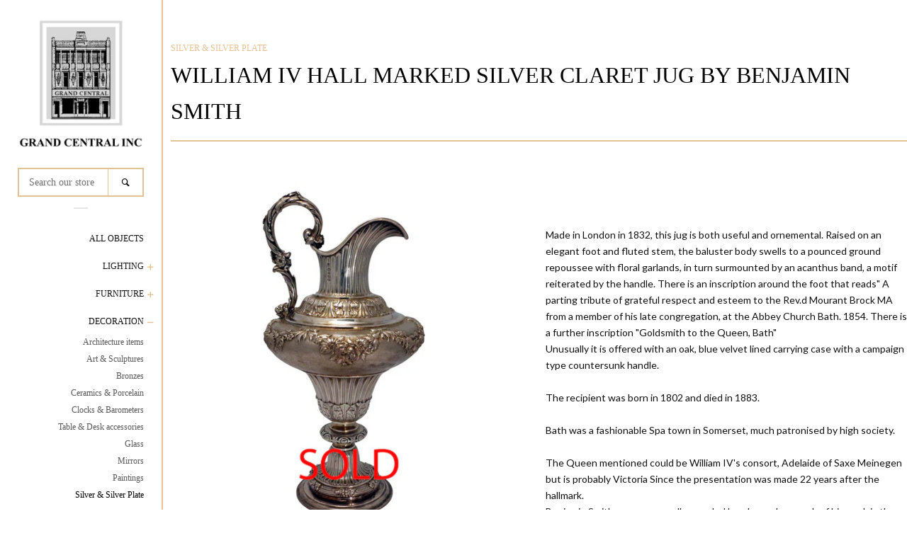

--- FILE ---
content_type: text/html; charset=utf-8
request_url: https://grandcentralinc.ca/collections/silver-silver-plate/products/copy-of-aesthetic-movement-tromp-loeil-basket-124
body_size: 18089
content:
<!doctype html>
<!--[if lt IE 7]><html class="no-js lt-ie9 lt-ie8 lt-ie7" lang="en"> <![endif]-->
<!--[if IE 7]><html class="no-js lt-ie9 lt-ie8" lang="en"> <![endif]-->
<!--[if IE 8]><html class="no-js lt-ie9" lang="en"> <![endif]-->
<!--[if IE 9 ]><html class="ie9 no-js"> <![endif]-->
<!--[if (gt IE 9)|!(IE)]><!--> <html class="no-js"> <!--<![endif]-->

<head>
  <!-- Basic page needs ================================================== -->
  <meta charset="utf-8">
  <meta http-equiv="X-UA-Compatible" content="IE=edge,chrome=1">

  

  <!-- Title and description ================================================== -->
  <title>
  William IV Hall Marked Silver Claret Jug by Benjamin Smith &ndash; Grand Central Inc
  </title>

  
  <meta name="description" content="Made in London in 1832, this jug is both useful and ornemental. Raised on an elegant foot and fluted stem, the baluster body swells to a pounced ground repoussee with floral garlands, in turn surmounted by an acanthus band, a motif reiterated by the handle. There is an inscription around the foot that reads&quot; A parting ">
  

  <!-- Social meta ================================================== -->
  <!-- /snippets/social-meta-tags.liquid -->




<meta property="og:site_name" content="Grand Central Inc">
<meta property="og:url" content="https://grandcentralinc.ca/products/copy-of-aesthetic-movement-tromp-loeil-basket-124">
<meta property="og:title" content="William IV Hall Marked Silver Claret Jug by Benjamin Smith">
<meta property="og:type" content="product">
<meta property="og:description" content="Made in London in 1832, this jug is both useful and ornemental. Raised on an elegant foot and fluted stem, the baluster body swells to a pounced ground repoussee with floral garlands, in turn surmounted by an acanthus band, a motif reiterated by the handle. There is an inscription around the foot that reads&quot; A parting ">

  <meta property="og:price:amount" content="0.00">
  <meta property="og:price:currency" content="CAD">

<meta property="og:image" content="http://grandcentralinc.ca/cdn/shop/products/15598142_master_265835e3-0d99-4f6d-acda-d673c57ed211_1200x1200.jpg?v=1659374819"><meta property="og:image" content="http://grandcentralinc.ca/cdn/shop/products/15598142_master_1200x1200.jpg?v=1659374819"><meta property="og:image" content="http://grandcentralinc.ca/cdn/shop/products/D3125.1_1200x1200.jpg?v=1659374819">
<meta property="og:image:secure_url" content="https://grandcentralinc.ca/cdn/shop/products/15598142_master_265835e3-0d99-4f6d-acda-d673c57ed211_1200x1200.jpg?v=1659374819"><meta property="og:image:secure_url" content="https://grandcentralinc.ca/cdn/shop/products/15598142_master_1200x1200.jpg?v=1659374819"><meta property="og:image:secure_url" content="https://grandcentralinc.ca/cdn/shop/products/D3125.1_1200x1200.jpg?v=1659374819">


<meta name="twitter:card" content="summary_large_image">
<meta name="twitter:title" content="William IV Hall Marked Silver Claret Jug by Benjamin Smith">
<meta name="twitter:description" content="Made in London in 1832, this jug is both useful and ornemental. Raised on an elegant foot and fluted stem, the baluster body swells to a pounced ground repoussee with floral garlands, in turn surmounted by an acanthus band, a motif reiterated by the handle. There is an inscription around the foot that reads&quot; A parting ">


  <!-- Helpers ================================================== -->
  <link rel="canonical" href="https://grandcentralinc.ca/products/copy-of-aesthetic-movement-tromp-loeil-basket-124">
  <meta name="viewport" content="width=device-width, initial-scale=1, shrink-to-fit=no">

  
    <!-- Ajaxify Cart Plugin ================================================== -->
    <link href="//grandcentralinc.ca/cdn/shop/t/3/assets/ajaxify.scss.css?v=110685047468894821171516308094" rel="stylesheet" type="text/css" media="all" />
  

  <!-- CSS ================================================== -->
  <link href="//grandcentralinc.ca/cdn/shop/t/3/assets/timber.scss.css?v=99862016028567946681736966672" rel="stylesheet" type="text/css" media="all" />
  
  
  
  <link href="//fonts.googleapis.com/css?family=Lato:400,700" rel="stylesheet" type="text/css" media="all" />





  <script>
    window.theme = window.theme || {};

    var theme = {
      cartType: 'drawer',
      moneyFormat: "\u003cspan class=hidden\u003e${{ amount }} CAD\u003c\/span\u003e",
      currentTemplate: 'product',
      variables: {
        mediaQuerySmall: 'screen and (max-width: 480px)',
        bpSmall: false
      }
    }

    document.documentElement.className = document.documentElement.className.replace('no-js', 'js');
  </script>

  <!-- Header hook for plugins ================================================== -->
  <script>window.performance && window.performance.mark && window.performance.mark('shopify.content_for_header.start');</script><meta id="shopify-digital-wallet" name="shopify-digital-wallet" content="/26656940/digital_wallets/dialog">
<meta name="shopify-checkout-api-token" content="84c8b3f877962223c4efba8b79a9f560">
<meta id="in-context-paypal-metadata" data-shop-id="26656940" data-venmo-supported="false" data-environment="production" data-locale="en_US" data-paypal-v4="true" data-currency="CAD">
<link rel="alternate" type="application/json+oembed" href="https://grandcentralinc.ca/products/copy-of-aesthetic-movement-tromp-loeil-basket-124.oembed">
<script async="async" src="/checkouts/internal/preloads.js?locale=en-CA"></script>
<script id="shopify-features" type="application/json">{"accessToken":"84c8b3f877962223c4efba8b79a9f560","betas":["rich-media-storefront-analytics"],"domain":"grandcentralinc.ca","predictiveSearch":true,"shopId":26656940,"locale":"en"}</script>
<script>var Shopify = Shopify || {};
Shopify.shop = "grand-central-montreal.myshopify.com";
Shopify.locale = "en";
Shopify.currency = {"active":"CAD","rate":"1.0"};
Shopify.country = "CA";
Shopify.theme = {"name":"Pop","id":25942458410,"schema_name":"Pop","schema_version":"4.0.0","theme_store_id":719,"role":"main"};
Shopify.theme.handle = "null";
Shopify.theme.style = {"id":null,"handle":null};
Shopify.cdnHost = "grandcentralinc.ca/cdn";
Shopify.routes = Shopify.routes || {};
Shopify.routes.root = "/";</script>
<script type="module">!function(o){(o.Shopify=o.Shopify||{}).modules=!0}(window);</script>
<script>!function(o){function n(){var o=[];function n(){o.push(Array.prototype.slice.apply(arguments))}return n.q=o,n}var t=o.Shopify=o.Shopify||{};t.loadFeatures=n(),t.autoloadFeatures=n()}(window);</script>
<script id="shop-js-analytics" type="application/json">{"pageType":"product"}</script>
<script defer="defer" async type="module" src="//grandcentralinc.ca/cdn/shopifycloud/shop-js/modules/v2/client.init-shop-cart-sync_BT-GjEfc.en.esm.js"></script>
<script defer="defer" async type="module" src="//grandcentralinc.ca/cdn/shopifycloud/shop-js/modules/v2/chunk.common_D58fp_Oc.esm.js"></script>
<script defer="defer" async type="module" src="//grandcentralinc.ca/cdn/shopifycloud/shop-js/modules/v2/chunk.modal_xMitdFEc.esm.js"></script>
<script type="module">
  await import("//grandcentralinc.ca/cdn/shopifycloud/shop-js/modules/v2/client.init-shop-cart-sync_BT-GjEfc.en.esm.js");
await import("//grandcentralinc.ca/cdn/shopifycloud/shop-js/modules/v2/chunk.common_D58fp_Oc.esm.js");
await import("//grandcentralinc.ca/cdn/shopifycloud/shop-js/modules/v2/chunk.modal_xMitdFEc.esm.js");

  window.Shopify.SignInWithShop?.initShopCartSync?.({"fedCMEnabled":true,"windoidEnabled":true});

</script>
<script>(function() {
  var isLoaded = false;
  function asyncLoad() {
    if (isLoaded) return;
    isLoaded = true;
    var urls = ["\/\/static.zotabox.com\/b\/d\/bddcbb24de943245ccdbd27aebec6bdb\/widgets.js?shop=grand-central-montreal.myshopify.com"];
    for (var i = 0; i < urls.length; i++) {
      var s = document.createElement('script');
      s.type = 'text/javascript';
      s.async = true;
      s.src = urls[i];
      var x = document.getElementsByTagName('script')[0];
      x.parentNode.insertBefore(s, x);
    }
  };
  if(window.attachEvent) {
    window.attachEvent('onload', asyncLoad);
  } else {
    window.addEventListener('load', asyncLoad, false);
  }
})();</script>
<script id="__st">var __st={"a":26656940,"offset":-18000,"reqid":"c8e40ad3-cda7-41dd-be42-8159ed8158fc-1769096813","pageurl":"grandcentralinc.ca\/collections\/silver-silver-plate\/products\/copy-of-aesthetic-movement-tromp-loeil-basket-124","u":"50e272beb943","p":"product","rtyp":"product","rid":3941656002602};</script>
<script>window.ShopifyPaypalV4VisibilityTracking = true;</script>
<script id="captcha-bootstrap">!function(){'use strict';const t='contact',e='account',n='new_comment',o=[[t,t],['blogs',n],['comments',n],[t,'customer']],c=[[e,'customer_login'],[e,'guest_login'],[e,'recover_customer_password'],[e,'create_customer']],r=t=>t.map((([t,e])=>`form[action*='/${t}']:not([data-nocaptcha='true']) input[name='form_type'][value='${e}']`)).join(','),a=t=>()=>t?[...document.querySelectorAll(t)].map((t=>t.form)):[];function s(){const t=[...o],e=r(t);return a(e)}const i='password',u='form_key',d=['recaptcha-v3-token','g-recaptcha-response','h-captcha-response',i],f=()=>{try{return window.sessionStorage}catch{return}},m='__shopify_v',_=t=>t.elements[u];function p(t,e,n=!1){try{const o=window.sessionStorage,c=JSON.parse(o.getItem(e)),{data:r}=function(t){const{data:e,action:n}=t;return t[m]||n?{data:e,action:n}:{data:t,action:n}}(c);for(const[e,n]of Object.entries(r))t.elements[e]&&(t.elements[e].value=n);n&&o.removeItem(e)}catch(o){console.error('form repopulation failed',{error:o})}}const l='form_type',E='cptcha';function T(t){t.dataset[E]=!0}const w=window,h=w.document,L='Shopify',v='ce_forms',y='captcha';let A=!1;((t,e)=>{const n=(g='f06e6c50-85a8-45c8-87d0-21a2b65856fe',I='https://cdn.shopify.com/shopifycloud/storefront-forms-hcaptcha/ce_storefront_forms_captcha_hcaptcha.v1.5.2.iife.js',D={infoText:'Protected by hCaptcha',privacyText:'Privacy',termsText:'Terms'},(t,e,n)=>{const o=w[L][v],c=o.bindForm;if(c)return c(t,g,e,D).then(n);var r;o.q.push([[t,g,e,D],n]),r=I,A||(h.body.append(Object.assign(h.createElement('script'),{id:'captcha-provider',async:!0,src:r})),A=!0)});var g,I,D;w[L]=w[L]||{},w[L][v]=w[L][v]||{},w[L][v].q=[],w[L][y]=w[L][y]||{},w[L][y].protect=function(t,e){n(t,void 0,e),T(t)},Object.freeze(w[L][y]),function(t,e,n,w,h,L){const[v,y,A,g]=function(t,e,n){const i=e?o:[],u=t?c:[],d=[...i,...u],f=r(d),m=r(i),_=r(d.filter((([t,e])=>n.includes(e))));return[a(f),a(m),a(_),s()]}(w,h,L),I=t=>{const e=t.target;return e instanceof HTMLFormElement?e:e&&e.form},D=t=>v().includes(t);t.addEventListener('submit',(t=>{const e=I(t);if(!e)return;const n=D(e)&&!e.dataset.hcaptchaBound&&!e.dataset.recaptchaBound,o=_(e),c=g().includes(e)&&(!o||!o.value);(n||c)&&t.preventDefault(),c&&!n&&(function(t){try{if(!f())return;!function(t){const e=f();if(!e)return;const n=_(t);if(!n)return;const o=n.value;o&&e.removeItem(o)}(t);const e=Array.from(Array(32),(()=>Math.random().toString(36)[2])).join('');!function(t,e){_(t)||t.append(Object.assign(document.createElement('input'),{type:'hidden',name:u})),t.elements[u].value=e}(t,e),function(t,e){const n=f();if(!n)return;const o=[...t.querySelectorAll(`input[type='${i}']`)].map((({name:t})=>t)),c=[...d,...o],r={};for(const[a,s]of new FormData(t).entries())c.includes(a)||(r[a]=s);n.setItem(e,JSON.stringify({[m]:1,action:t.action,data:r}))}(t,e)}catch(e){console.error('failed to persist form',e)}}(e),e.submit())}));const S=(t,e)=>{t&&!t.dataset[E]&&(n(t,e.some((e=>e===t))),T(t))};for(const o of['focusin','change'])t.addEventListener(o,(t=>{const e=I(t);D(e)&&S(e,y())}));const B=e.get('form_key'),M=e.get(l),P=B&&M;t.addEventListener('DOMContentLoaded',(()=>{const t=y();if(P)for(const e of t)e.elements[l].value===M&&p(e,B);[...new Set([...A(),...v().filter((t=>'true'===t.dataset.shopifyCaptcha))])].forEach((e=>S(e,t)))}))}(h,new URLSearchParams(w.location.search),n,t,e,['guest_login'])})(!0,!0)}();</script>
<script integrity="sha256-4kQ18oKyAcykRKYeNunJcIwy7WH5gtpwJnB7kiuLZ1E=" data-source-attribution="shopify.loadfeatures" defer="defer" src="//grandcentralinc.ca/cdn/shopifycloud/storefront/assets/storefront/load_feature-a0a9edcb.js" crossorigin="anonymous"></script>
<script data-source-attribution="shopify.dynamic_checkout.dynamic.init">var Shopify=Shopify||{};Shopify.PaymentButton=Shopify.PaymentButton||{isStorefrontPortableWallets:!0,init:function(){window.Shopify.PaymentButton.init=function(){};var t=document.createElement("script");t.src="https://grandcentralinc.ca/cdn/shopifycloud/portable-wallets/latest/portable-wallets.en.js",t.type="module",document.head.appendChild(t)}};
</script>
<script data-source-attribution="shopify.dynamic_checkout.buyer_consent">
  function portableWalletsHideBuyerConsent(e){var t=document.getElementById("shopify-buyer-consent"),n=document.getElementById("shopify-subscription-policy-button");t&&n&&(t.classList.add("hidden"),t.setAttribute("aria-hidden","true"),n.removeEventListener("click",e))}function portableWalletsShowBuyerConsent(e){var t=document.getElementById("shopify-buyer-consent"),n=document.getElementById("shopify-subscription-policy-button");t&&n&&(t.classList.remove("hidden"),t.removeAttribute("aria-hidden"),n.addEventListener("click",e))}window.Shopify?.PaymentButton&&(window.Shopify.PaymentButton.hideBuyerConsent=portableWalletsHideBuyerConsent,window.Shopify.PaymentButton.showBuyerConsent=portableWalletsShowBuyerConsent);
</script>
<script data-source-attribution="shopify.dynamic_checkout.cart.bootstrap">document.addEventListener("DOMContentLoaded",(function(){function t(){return document.querySelector("shopify-accelerated-checkout-cart, shopify-accelerated-checkout")}if(t())Shopify.PaymentButton.init();else{new MutationObserver((function(e,n){t()&&(Shopify.PaymentButton.init(),n.disconnect())})).observe(document.body,{childList:!0,subtree:!0})}}));
</script>
<link id="shopify-accelerated-checkout-styles" rel="stylesheet" media="screen" href="https://grandcentralinc.ca/cdn/shopifycloud/portable-wallets/latest/accelerated-checkout-backwards-compat.css" crossorigin="anonymous">
<style id="shopify-accelerated-checkout-cart">
        #shopify-buyer-consent {
  margin-top: 1em;
  display: inline-block;
  width: 100%;
}

#shopify-buyer-consent.hidden {
  display: none;
}

#shopify-subscription-policy-button {
  background: none;
  border: none;
  padding: 0;
  text-decoration: underline;
  font-size: inherit;
  cursor: pointer;
}

#shopify-subscription-policy-button::before {
  box-shadow: none;
}

      </style>

<script>window.performance && window.performance.mark && window.performance.mark('shopify.content_for_header.end');</script>

  

<!--[if lt IE 9]>
<script src="//cdnjs.cloudflare.com/ajax/libs/html5shiv/3.7.2/html5shiv.min.js" type="text/javascript"></script>
<script src="//grandcentralinc.ca/cdn/shop/t/3/assets/respond.min.js?v=52248677837542619231516287539" type="text/javascript"></script>
<link href="//grandcentralinc.ca/cdn/shop/t/3/assets/respond-proxy.html" id="respond-proxy" rel="respond-proxy" />
<link href="//grandcentralinc.ca/search?q=54ffbe6dccd62205fbbb2f817a0ecd2e" id="respond-redirect" rel="respond-redirect" />
<script src="//grandcentralinc.ca/search?q=54ffbe6dccd62205fbbb2f817a0ecd2e" type="text/javascript"></script>
<![endif]-->


  
  

  
  <script src="//grandcentralinc.ca/cdn/shop/t/3/assets/jquery-2.2.3.min.js?v=58211863146907186831516287538" type="text/javascript"></script>
  <script src="//grandcentralinc.ca/cdn/shop/t/3/assets/modernizr.min.js?v=520786850485634651516287539" type="text/javascript"></script>

  <!--[if (gt IE 9)|!(IE)]><!--><script src="//grandcentralinc.ca/cdn/shop/t/3/assets/lazysizes.min.js?v=177476512571513845041516287538" async="async"></script><!--<![endif]-->
  <!--[if lte IE 9]><script src="//grandcentralinc.ca/cdn/shop/t/3/assets/lazysizes.min.js?v=177476512571513845041516287538"></script><![endif]-->

  <!--[if (gt IE 9)|!(IE)]><!--><script src="//grandcentralinc.ca/cdn/shop/t/3/assets/theme.js?v=2925610317101050171516287539" defer="defer"></script><!--<![endif]-->
  <!--[if lte IE 9]><script src="//grandcentralinc.ca/cdn/shop/t/3/assets/theme.js?v=2925610317101050171516287539"></script><![endif]-->


<link href="https://monorail-edge.shopifysvc.com" rel="dns-prefetch">
<script>(function(){if ("sendBeacon" in navigator && "performance" in window) {try {var session_token_from_headers = performance.getEntriesByType('navigation')[0].serverTiming.find(x => x.name == '_s').description;} catch {var session_token_from_headers = undefined;}var session_cookie_matches = document.cookie.match(/_shopify_s=([^;]*)/);var session_token_from_cookie = session_cookie_matches && session_cookie_matches.length === 2 ? session_cookie_matches[1] : "";var session_token = session_token_from_headers || session_token_from_cookie || "";function handle_abandonment_event(e) {var entries = performance.getEntries().filter(function(entry) {return /monorail-edge.shopifysvc.com/.test(entry.name);});if (!window.abandonment_tracked && entries.length === 0) {window.abandonment_tracked = true;var currentMs = Date.now();var navigation_start = performance.timing.navigationStart;var payload = {shop_id: 26656940,url: window.location.href,navigation_start,duration: currentMs - navigation_start,session_token,page_type: "product"};window.navigator.sendBeacon("https://monorail-edge.shopifysvc.com/v1/produce", JSON.stringify({schema_id: "online_store_buyer_site_abandonment/1.1",payload: payload,metadata: {event_created_at_ms: currentMs,event_sent_at_ms: currentMs}}));}}window.addEventListener('pagehide', handle_abandonment_event);}}());</script>
<script id="web-pixels-manager-setup">(function e(e,d,r,n,o){if(void 0===o&&(o={}),!Boolean(null===(a=null===(i=window.Shopify)||void 0===i?void 0:i.analytics)||void 0===a?void 0:a.replayQueue)){var i,a;window.Shopify=window.Shopify||{};var t=window.Shopify;t.analytics=t.analytics||{};var s=t.analytics;s.replayQueue=[],s.publish=function(e,d,r){return s.replayQueue.push([e,d,r]),!0};try{self.performance.mark("wpm:start")}catch(e){}var l=function(){var e={modern:/Edge?\/(1{2}[4-9]|1[2-9]\d|[2-9]\d{2}|\d{4,})\.\d+(\.\d+|)|Firefox\/(1{2}[4-9]|1[2-9]\d|[2-9]\d{2}|\d{4,})\.\d+(\.\d+|)|Chrom(ium|e)\/(9{2}|\d{3,})\.\d+(\.\d+|)|(Maci|X1{2}).+ Version\/(15\.\d+|(1[6-9]|[2-9]\d|\d{3,})\.\d+)([,.]\d+|)( \(\w+\)|)( Mobile\/\w+|) Safari\/|Chrome.+OPR\/(9{2}|\d{3,})\.\d+\.\d+|(CPU[ +]OS|iPhone[ +]OS|CPU[ +]iPhone|CPU IPhone OS|CPU iPad OS)[ +]+(15[._]\d+|(1[6-9]|[2-9]\d|\d{3,})[._]\d+)([._]\d+|)|Android:?[ /-](13[3-9]|1[4-9]\d|[2-9]\d{2}|\d{4,})(\.\d+|)(\.\d+|)|Android.+Firefox\/(13[5-9]|1[4-9]\d|[2-9]\d{2}|\d{4,})\.\d+(\.\d+|)|Android.+Chrom(ium|e)\/(13[3-9]|1[4-9]\d|[2-9]\d{2}|\d{4,})\.\d+(\.\d+|)|SamsungBrowser\/([2-9]\d|\d{3,})\.\d+/,legacy:/Edge?\/(1[6-9]|[2-9]\d|\d{3,})\.\d+(\.\d+|)|Firefox\/(5[4-9]|[6-9]\d|\d{3,})\.\d+(\.\d+|)|Chrom(ium|e)\/(5[1-9]|[6-9]\d|\d{3,})\.\d+(\.\d+|)([\d.]+$|.*Safari\/(?![\d.]+ Edge\/[\d.]+$))|(Maci|X1{2}).+ Version\/(10\.\d+|(1[1-9]|[2-9]\d|\d{3,})\.\d+)([,.]\d+|)( \(\w+\)|)( Mobile\/\w+|) Safari\/|Chrome.+OPR\/(3[89]|[4-9]\d|\d{3,})\.\d+\.\d+|(CPU[ +]OS|iPhone[ +]OS|CPU[ +]iPhone|CPU IPhone OS|CPU iPad OS)[ +]+(10[._]\d+|(1[1-9]|[2-9]\d|\d{3,})[._]\d+)([._]\d+|)|Android:?[ /-](13[3-9]|1[4-9]\d|[2-9]\d{2}|\d{4,})(\.\d+|)(\.\d+|)|Mobile Safari.+OPR\/([89]\d|\d{3,})\.\d+\.\d+|Android.+Firefox\/(13[5-9]|1[4-9]\d|[2-9]\d{2}|\d{4,})\.\d+(\.\d+|)|Android.+Chrom(ium|e)\/(13[3-9]|1[4-9]\d|[2-9]\d{2}|\d{4,})\.\d+(\.\d+|)|Android.+(UC? ?Browser|UCWEB|U3)[ /]?(15\.([5-9]|\d{2,})|(1[6-9]|[2-9]\d|\d{3,})\.\d+)\.\d+|SamsungBrowser\/(5\.\d+|([6-9]|\d{2,})\.\d+)|Android.+MQ{2}Browser\/(14(\.(9|\d{2,})|)|(1[5-9]|[2-9]\d|\d{3,})(\.\d+|))(\.\d+|)|K[Aa][Ii]OS\/(3\.\d+|([4-9]|\d{2,})\.\d+)(\.\d+|)/},d=e.modern,r=e.legacy,n=navigator.userAgent;return n.match(d)?"modern":n.match(r)?"legacy":"unknown"}(),u="modern"===l?"modern":"legacy",c=(null!=n?n:{modern:"",legacy:""})[u],f=function(e){return[e.baseUrl,"/wpm","/b",e.hashVersion,"modern"===e.buildTarget?"m":"l",".js"].join("")}({baseUrl:d,hashVersion:r,buildTarget:u}),m=function(e){var d=e.version,r=e.bundleTarget,n=e.surface,o=e.pageUrl,i=e.monorailEndpoint;return{emit:function(e){var a=e.status,t=e.errorMsg,s=(new Date).getTime(),l=JSON.stringify({metadata:{event_sent_at_ms:s},events:[{schema_id:"web_pixels_manager_load/3.1",payload:{version:d,bundle_target:r,page_url:o,status:a,surface:n,error_msg:t},metadata:{event_created_at_ms:s}}]});if(!i)return console&&console.warn&&console.warn("[Web Pixels Manager] No Monorail endpoint provided, skipping logging."),!1;try{return self.navigator.sendBeacon.bind(self.navigator)(i,l)}catch(e){}var u=new XMLHttpRequest;try{return u.open("POST",i,!0),u.setRequestHeader("Content-Type","text/plain"),u.send(l),!0}catch(e){return console&&console.warn&&console.warn("[Web Pixels Manager] Got an unhandled error while logging to Monorail."),!1}}}}({version:r,bundleTarget:l,surface:e.surface,pageUrl:self.location.href,monorailEndpoint:e.monorailEndpoint});try{o.browserTarget=l,function(e){var d=e.src,r=e.async,n=void 0===r||r,o=e.onload,i=e.onerror,a=e.sri,t=e.scriptDataAttributes,s=void 0===t?{}:t,l=document.createElement("script"),u=document.querySelector("head"),c=document.querySelector("body");if(l.async=n,l.src=d,a&&(l.integrity=a,l.crossOrigin="anonymous"),s)for(var f in s)if(Object.prototype.hasOwnProperty.call(s,f))try{l.dataset[f]=s[f]}catch(e){}if(o&&l.addEventListener("load",o),i&&l.addEventListener("error",i),u)u.appendChild(l);else{if(!c)throw new Error("Did not find a head or body element to append the script");c.appendChild(l)}}({src:f,async:!0,onload:function(){if(!function(){var e,d;return Boolean(null===(d=null===(e=window.Shopify)||void 0===e?void 0:e.analytics)||void 0===d?void 0:d.initialized)}()){var d=window.webPixelsManager.init(e)||void 0;if(d){var r=window.Shopify.analytics;r.replayQueue.forEach((function(e){var r=e[0],n=e[1],o=e[2];d.publishCustomEvent(r,n,o)})),r.replayQueue=[],r.publish=d.publishCustomEvent,r.visitor=d.visitor,r.initialized=!0}}},onerror:function(){return m.emit({status:"failed",errorMsg:"".concat(f," has failed to load")})},sri:function(e){var d=/^sha384-[A-Za-z0-9+/=]+$/;return"string"==typeof e&&d.test(e)}(c)?c:"",scriptDataAttributes:o}),m.emit({status:"loading"})}catch(e){m.emit({status:"failed",errorMsg:(null==e?void 0:e.message)||"Unknown error"})}}})({shopId: 26656940,storefrontBaseUrl: "https://grandcentralinc.ca",extensionsBaseUrl: "https://extensions.shopifycdn.com/cdn/shopifycloud/web-pixels-manager",monorailEndpoint: "https://monorail-edge.shopifysvc.com/unstable/produce_batch",surface: "storefront-renderer",enabledBetaFlags: ["2dca8a86"],webPixelsConfigList: [{"id":"shopify-app-pixel","configuration":"{}","eventPayloadVersion":"v1","runtimeContext":"STRICT","scriptVersion":"0450","apiClientId":"shopify-pixel","type":"APP","privacyPurposes":["ANALYTICS","MARKETING"]},{"id":"shopify-custom-pixel","eventPayloadVersion":"v1","runtimeContext":"LAX","scriptVersion":"0450","apiClientId":"shopify-pixel","type":"CUSTOM","privacyPurposes":["ANALYTICS","MARKETING"]}],isMerchantRequest: false,initData: {"shop":{"name":"Grand Central Inc","paymentSettings":{"currencyCode":"CAD"},"myshopifyDomain":"grand-central-montreal.myshopify.com","countryCode":"CA","storefrontUrl":"https:\/\/grandcentralinc.ca"},"customer":null,"cart":null,"checkout":null,"productVariants":[{"price":{"amount":0.0,"currencyCode":"CAD"},"product":{"title":"William IV Hall Marked Silver Claret Jug by Benjamin Smith","vendor":"Grand Central Montréal","id":"3941656002602","untranslatedTitle":"William IV Hall Marked Silver Claret Jug by Benjamin Smith","url":"\/products\/copy-of-aesthetic-movement-tromp-loeil-basket-124","type":""},"id":"29467666677802","image":{"src":"\/\/grandcentralinc.ca\/cdn\/shop\/products\/15598142_master_265835e3-0d99-4f6d-acda-d673c57ed211.jpg?v=1659374819"},"sku":"D3125","title":"Default Title","untranslatedTitle":"Default Title"}],"purchasingCompany":null},},"https://grandcentralinc.ca/cdn","fcfee988w5aeb613cpc8e4bc33m6693e112",{"modern":"","legacy":""},{"shopId":"26656940","storefrontBaseUrl":"https:\/\/grandcentralinc.ca","extensionBaseUrl":"https:\/\/extensions.shopifycdn.com\/cdn\/shopifycloud\/web-pixels-manager","surface":"storefront-renderer","enabledBetaFlags":"[\"2dca8a86\"]","isMerchantRequest":"false","hashVersion":"fcfee988w5aeb613cpc8e4bc33m6693e112","publish":"custom","events":"[[\"page_viewed\",{}],[\"product_viewed\",{\"productVariant\":{\"price\":{\"amount\":0.0,\"currencyCode\":\"CAD\"},\"product\":{\"title\":\"William IV Hall Marked Silver Claret Jug by Benjamin Smith\",\"vendor\":\"Grand Central Montréal\",\"id\":\"3941656002602\",\"untranslatedTitle\":\"William IV Hall Marked Silver Claret Jug by Benjamin Smith\",\"url\":\"\/products\/copy-of-aesthetic-movement-tromp-loeil-basket-124\",\"type\":\"\"},\"id\":\"29467666677802\",\"image\":{\"src\":\"\/\/grandcentralinc.ca\/cdn\/shop\/products\/15598142_master_265835e3-0d99-4f6d-acda-d673c57ed211.jpg?v=1659374819\"},\"sku\":\"D3125\",\"title\":\"Default Title\",\"untranslatedTitle\":\"Default Title\"}}]]"});</script><script>
  window.ShopifyAnalytics = window.ShopifyAnalytics || {};
  window.ShopifyAnalytics.meta = window.ShopifyAnalytics.meta || {};
  window.ShopifyAnalytics.meta.currency = 'CAD';
  var meta = {"product":{"id":3941656002602,"gid":"gid:\/\/shopify\/Product\/3941656002602","vendor":"Grand Central Montréal","type":"","handle":"copy-of-aesthetic-movement-tromp-loeil-basket-124","variants":[{"id":29467666677802,"price":0,"name":"William IV Hall Marked Silver Claret Jug by Benjamin Smith","public_title":null,"sku":"D3125"}],"remote":false},"page":{"pageType":"product","resourceType":"product","resourceId":3941656002602,"requestId":"c8e40ad3-cda7-41dd-be42-8159ed8158fc-1769096813"}};
  for (var attr in meta) {
    window.ShopifyAnalytics.meta[attr] = meta[attr];
  }
</script>
<script class="analytics">
  (function () {
    var customDocumentWrite = function(content) {
      var jquery = null;

      if (window.jQuery) {
        jquery = window.jQuery;
      } else if (window.Checkout && window.Checkout.$) {
        jquery = window.Checkout.$;
      }

      if (jquery) {
        jquery('body').append(content);
      }
    };

    var hasLoggedConversion = function(token) {
      if (token) {
        return document.cookie.indexOf('loggedConversion=' + token) !== -1;
      }
      return false;
    }

    var setCookieIfConversion = function(token) {
      if (token) {
        var twoMonthsFromNow = new Date(Date.now());
        twoMonthsFromNow.setMonth(twoMonthsFromNow.getMonth() + 2);

        document.cookie = 'loggedConversion=' + token + '; expires=' + twoMonthsFromNow;
      }
    }

    var trekkie = window.ShopifyAnalytics.lib = window.trekkie = window.trekkie || [];
    if (trekkie.integrations) {
      return;
    }
    trekkie.methods = [
      'identify',
      'page',
      'ready',
      'track',
      'trackForm',
      'trackLink'
    ];
    trekkie.factory = function(method) {
      return function() {
        var args = Array.prototype.slice.call(arguments);
        args.unshift(method);
        trekkie.push(args);
        return trekkie;
      };
    };
    for (var i = 0; i < trekkie.methods.length; i++) {
      var key = trekkie.methods[i];
      trekkie[key] = trekkie.factory(key);
    }
    trekkie.load = function(config) {
      trekkie.config = config || {};
      trekkie.config.initialDocumentCookie = document.cookie;
      var first = document.getElementsByTagName('script')[0];
      var script = document.createElement('script');
      script.type = 'text/javascript';
      script.onerror = function(e) {
        var scriptFallback = document.createElement('script');
        scriptFallback.type = 'text/javascript';
        scriptFallback.onerror = function(error) {
                var Monorail = {
      produce: function produce(monorailDomain, schemaId, payload) {
        var currentMs = new Date().getTime();
        var event = {
          schema_id: schemaId,
          payload: payload,
          metadata: {
            event_created_at_ms: currentMs,
            event_sent_at_ms: currentMs
          }
        };
        return Monorail.sendRequest("https://" + monorailDomain + "/v1/produce", JSON.stringify(event));
      },
      sendRequest: function sendRequest(endpointUrl, payload) {
        // Try the sendBeacon API
        if (window && window.navigator && typeof window.navigator.sendBeacon === 'function' && typeof window.Blob === 'function' && !Monorail.isIos12()) {
          var blobData = new window.Blob([payload], {
            type: 'text/plain'
          });

          if (window.navigator.sendBeacon(endpointUrl, blobData)) {
            return true;
          } // sendBeacon was not successful

        } // XHR beacon

        var xhr = new XMLHttpRequest();

        try {
          xhr.open('POST', endpointUrl);
          xhr.setRequestHeader('Content-Type', 'text/plain');
          xhr.send(payload);
        } catch (e) {
          console.log(e);
        }

        return false;
      },
      isIos12: function isIos12() {
        return window.navigator.userAgent.lastIndexOf('iPhone; CPU iPhone OS 12_') !== -1 || window.navigator.userAgent.lastIndexOf('iPad; CPU OS 12_') !== -1;
      }
    };
    Monorail.produce('monorail-edge.shopifysvc.com',
      'trekkie_storefront_load_errors/1.1',
      {shop_id: 26656940,
      theme_id: 25942458410,
      app_name: "storefront",
      context_url: window.location.href,
      source_url: "//grandcentralinc.ca/cdn/s/trekkie.storefront.1bbfab421998800ff09850b62e84b8915387986d.min.js"});

        };
        scriptFallback.async = true;
        scriptFallback.src = '//grandcentralinc.ca/cdn/s/trekkie.storefront.1bbfab421998800ff09850b62e84b8915387986d.min.js';
        first.parentNode.insertBefore(scriptFallback, first);
      };
      script.async = true;
      script.src = '//grandcentralinc.ca/cdn/s/trekkie.storefront.1bbfab421998800ff09850b62e84b8915387986d.min.js';
      first.parentNode.insertBefore(script, first);
    };
    trekkie.load(
      {"Trekkie":{"appName":"storefront","development":false,"defaultAttributes":{"shopId":26656940,"isMerchantRequest":null,"themeId":25942458410,"themeCityHash":"9126895435027594997","contentLanguage":"en","currency":"CAD","eventMetadataId":"7d5b091d-b255-408e-b31d-4d50c9ca3e72"},"isServerSideCookieWritingEnabled":true,"monorailRegion":"shop_domain","enabledBetaFlags":["65f19447"]},"Session Attribution":{},"S2S":{"facebookCapiEnabled":false,"source":"trekkie-storefront-renderer","apiClientId":580111}}
    );

    var loaded = false;
    trekkie.ready(function() {
      if (loaded) return;
      loaded = true;

      window.ShopifyAnalytics.lib = window.trekkie;

      var originalDocumentWrite = document.write;
      document.write = customDocumentWrite;
      try { window.ShopifyAnalytics.merchantGoogleAnalytics.call(this); } catch(error) {};
      document.write = originalDocumentWrite;

      window.ShopifyAnalytics.lib.page(null,{"pageType":"product","resourceType":"product","resourceId":3941656002602,"requestId":"c8e40ad3-cda7-41dd-be42-8159ed8158fc-1769096813","shopifyEmitted":true});

      var match = window.location.pathname.match(/checkouts\/(.+)\/(thank_you|post_purchase)/)
      var token = match? match[1]: undefined;
      if (!hasLoggedConversion(token)) {
        setCookieIfConversion(token);
        window.ShopifyAnalytics.lib.track("Viewed Product",{"currency":"CAD","variantId":29467666677802,"productId":3941656002602,"productGid":"gid:\/\/shopify\/Product\/3941656002602","name":"William IV Hall Marked Silver Claret Jug by Benjamin Smith","price":"0.00","sku":"D3125","brand":"Grand Central Montréal","variant":null,"category":"","nonInteraction":true,"remote":false},undefined,undefined,{"shopifyEmitted":true});
      window.ShopifyAnalytics.lib.track("monorail:\/\/trekkie_storefront_viewed_product\/1.1",{"currency":"CAD","variantId":29467666677802,"productId":3941656002602,"productGid":"gid:\/\/shopify\/Product\/3941656002602","name":"William IV Hall Marked Silver Claret Jug by Benjamin Smith","price":"0.00","sku":"D3125","brand":"Grand Central Montréal","variant":null,"category":"","nonInteraction":true,"remote":false,"referer":"https:\/\/grandcentralinc.ca\/collections\/silver-silver-plate\/products\/copy-of-aesthetic-movement-tromp-loeil-basket-124"});
      }
    });


        var eventsListenerScript = document.createElement('script');
        eventsListenerScript.async = true;
        eventsListenerScript.src = "//grandcentralinc.ca/cdn/shopifycloud/storefront/assets/shop_events_listener-3da45d37.js";
        document.getElementsByTagName('head')[0].appendChild(eventsListenerScript);

})();</script>
<script
  defer
  src="https://grandcentralinc.ca/cdn/shopifycloud/perf-kit/shopify-perf-kit-3.0.4.min.js"
  data-application="storefront-renderer"
  data-shop-id="26656940"
  data-render-region="gcp-us-central1"
  data-page-type="product"
  data-theme-instance-id="25942458410"
  data-theme-name="Pop"
  data-theme-version="4.0.0"
  data-monorail-region="shop_domain"
  data-resource-timing-sampling-rate="10"
  data-shs="true"
  data-shs-beacon="true"
  data-shs-export-with-fetch="true"
  data-shs-logs-sample-rate="1"
  data-shs-beacon-endpoint="https://grandcentralinc.ca/api/collect"
></script>
</head>


<body id="william-iv-hall-marked-silver-claret-jug-by-benjamin-smith" class="template-product" >

  <div id="shopify-section-header" class="shopify-section">





<style>
.site-header {
  
    border-bottom: 2px solid #e5c293;
  
}

@media screen and (max-width: 1024px) {
  .site-header {
    height: 150px;
  }
}


  @media screen and (min-width: 1025px) {
    .site-header {
      border-right: 2px solid #e5c293;
      border-width: 0 2px 0 0;
    }
  }


@media screen and (min-width: 1025px) {
  .main-content {
    margin: 0px 0 0 0;
  }

  .site-header {
    height: 100%;
    width: 230px;
    overflow-y: auto;
    left: 0;
    position: fixed;
  }
}

.nav-mobile {
  width: 230px;
}

.page-move--nav .page-element {
  left: 230px;
}

@media screen and (min-width: 1025px) {
  .page-wrapper {
    left: 230px;
    width: calc(100% - 230px);
  }
}

.supports-csstransforms .page-move--nav .page-element {
  left: 0;
  -webkit-transform: translateX(230px);
  -moz-transform: translateX(230px);
  -ms-transform: translateX(230px);
  -o-transform: translateX(230px);
  transform: translateX(230px);
}

@media screen and (min-width: 1025px) {
  .supports-csstransforms .page-move--cart .page-element {
    left: calc(230px / 2);
  }
}

@media screen and (max-width: 1024px) {
  .page-wrapper {
    top: 150px;
  }
}

.page-move--nav .ajaxify-drawer {
  right: -230px;
}

.supports-csstransforms .page-move--nav .ajaxify-drawer {
  right: 0;
  -webkit-transform: translateX(230px);
  -moz-transform: translateX(230px);
  -ms-transform: translateX(230px);
  -o-transform: translateX(230px);
  transform: translateX(230px);
}

@media screen and (max-width: 1024px) {
  .header-logo img {
    max-height: 149px;
  }
}

@media screen and (min-width: 1025px) {
  .header-logo img {
    max-height: none;
  }
}

.nav-bar {
  height: 150px;
}

@media screen and (max-width: 1024px) {
  .cart-toggle,
  .nav-toggle {
    height: 150px;
  }
}
</style>



<div class="nav-mobile">
  <nav class="nav-bar" role="navigation">
    <div class="wrapper">
     
      





<ul class="site-nav" id="accessibleNav">
  
  
    
       
  
        <li>
          <a href="/collections/all" class="site-nav__link site-nav__linknodrop">
            ALL OBJECTS
          </a>
        </li>
      
    
  
    
      
      

      


      <li class="site-nav--has-dropdown">
        <div class="grid--full">
          
          <div class="grid-item large--one-whole">
            <a href="/collections/lighting" class="site-nav__linkdrop site-nav__label icon-fallback-text">
              LIGHTING
            </a>
            <button type="button" class="btn btn--no-focus site-nav__dropdown-icon--open site-nav__dropdown-toggle icon-fallback-text medium-down--hide" aria-haspopup="true" aria-expanded="false" aria-label="LIGHTING Menu">
              <span class="icon icon-plus" aria-hidden="true"></span>
            </button>
            <button type="button" class="btn btn--no-focus site-nav__dropdown-icon--open site-nav__dropdown-toggle site-nav__linkdroparrow large--hide icon-fallback-text" aria-haspopup="true" aria-expanded="false" aria-label="LIGHTING Menu">
              <span class="icon icon-chevron-down" aria-hidden="true"></span>
            </button>
          </div>
        </div>
        <ul class="site-nav__dropdown">
          
            
          
              <li>
                <a href="/collections/chandeliers-lanterns" class="site-nav__link">
                  Chandelier &amp; Pendents
                </a>
              </li>
            
          
            
          
              <li>
                <a href="/collections/floor-lamp" class="site-nav__link">
                  Floor lamp
                </a>
              </li>
            
          
            
          
              <li>
                <a href="/collections/table-lamps-candelabras" class="site-nav__link">
                  Table lamp &amp; candelabra
                </a>
              </li>
            
          
            
          
              <li>
                <a href="/collections/outdoor-lighting" class="site-nav__link">
                  Outdoor lighting
                </a>
              </li>
            
          
            
          
              <li>
                <a href="/collections/wall-lighting" class="site-nav__link">
                  Wall lighting
                </a>
              </li>
            
          
        </ul>
      </li>
    
  
    
      
      

      


      <li class="site-nav--has-dropdown">
        <div class="grid--full">
          
          <div class="grid-item large--one-whole">
            <a href="/collections/meubles" class="site-nav__linkdrop site-nav__label icon-fallback-text">
              FURNITURE
            </a>
            <button type="button" class="btn btn--no-focus site-nav__dropdown-icon--open site-nav__dropdown-toggle icon-fallback-text medium-down--hide" aria-haspopup="true" aria-expanded="false" aria-label="FURNITURE Menu">
              <span class="icon icon-plus" aria-hidden="true"></span>
            </button>
            <button type="button" class="btn btn--no-focus site-nav__dropdown-icon--open site-nav__dropdown-toggle site-nav__linkdroparrow large--hide icon-fallback-text" aria-haspopup="true" aria-expanded="false" aria-label="FURNITURE Menu">
              <span class="icon icon-chevron-down" aria-hidden="true"></span>
            </button>
          </div>
        </div>
        <ul class="site-nav__dropdown">
          
            
          
              <li>
                <a href="/collections/meubles" class="site-nav__link">
                  All furniture
                </a>
              </li>
            
          
            
          
              <li>
                <a href="/collections/chairs" class="site-nav__link">
                  Chairs
                </a>
              </li>
            
          
            
          
              <li>
                <a href="/collections/coffres-commodes" class="site-nav__link">
                  Commodes &amp; Chest of drawers
                </a>
              </li>
            
          
            
          
              <li>
                <a href="/collections/buffet" class="site-nav__link">
                  Desks &amp; Secretarys
                </a>
              </li>
            
          
            
          
              <li>
                <a href="/collections/other-furniture" class="site-nav__link">
                  Other furniture
                </a>
              </li>
            
          
            
          
              <li>
                <a href="/collections/piedestal-stands" class="site-nav__link">
                  Pedestals &amp; Stands
                </a>
              </li>
            
          
            
          
              <li>
                <a href="/collections/table" class="site-nav__link">
                  Table
                </a>
              </li>
            
          
        </ul>
      </li>
    
  
    
      
      

      


      <li class="site-nav--has-dropdown site-nav--open-dropdown">
        <div class="grid--full">
          
          <div class="grid-item large--one-whole">
            <a href="/collections/decoration" class="site-nav__linkdrop site-nav__label icon-fallback-text">
              DECORATION
            </a>
            <button type="button" class="btn btn--no-focus site-nav__dropdown-icon--close site-nav__dropdown-toggle icon-fallback-text medium-down--hide" aria-haspopup="true" aria-expanded="true" aria-label="DECORATION Menu">
              <span class="icon icon-minus" aria-hidden="true"></span>
            </button>
            <button type="button" class="btn btn--no-focus site-nav__dropdown-icon--close site-nav__dropdown-toggle site-nav__linkdroparrow large--hide icon-fallback-text" aria-haspopup="true" aria-expanded="true" aria-label="DECORATION Menu">
              <span class="icon icon-chevron-up" aria-hidden="true"></span>
            </button>
          </div>
        </div>
        <ul class="site-nav__dropdown">
          
            
          
              <li>
                <a href="/collections/architecture" class="site-nav__link">
                  Architecture items
                </a>
              </li>
            
          
            
          
              <li>
                <a href="/collections/art-sculptures" class="site-nav__link">
                  Art &amp; Sculptures
                </a>
              </li>
            
          
            
          
              <li>
                <a href="/collections/bronzes" class="site-nav__link">
                  Bronzes
                </a>
              </li>
            
          
            
          
              <li>
                <a href="/collections/ceramics" class="site-nav__link">
                  Ceramics &amp; Porcelain
                </a>
              </li>
            
          
            
          
              <li>
                <a href="/collections/clocks-barometers" class="site-nav__link">
                  Clocks &amp; Barometers
                </a>
              </li>
            
          
            
          
              <li>
                <a href="/collections/desk-accessories" class="site-nav__link">
                  Table &amp; Desk accessories
                </a>
              </li>
            
          
            
          
              <li>
                <a href="/collections/glasses" class="site-nav__link">
                  Glass
                </a>
              </li>
            
          
            
          
              <li>
                <a href="/collections/miror" class="site-nav__link">
                  Mirrors
                </a>
              </li>
            
          
            
          
              <li>
                <a href="/collections/painting" class="site-nav__link">
                  Paintings
                </a>
              </li>
            
          
            
          
              <li class="site-nav--active site-nav__child-link--active">
                <a href="/collections/silver-silver-plate" class="site-nav__link" aria-current="page">
                  Silver &amp; Silver Plate
                </a>
              </li>
            
          
        </ul>
      </li>
    
  
    
       
  
        <li>
          <a href="/pages/histoire" class="site-nav__link">
            HISTORY
          </a>
        </li>
      
    
  
    
       
  
        <li>
          <a href="/pages/restauration" class="site-nav__link">
            RESTORATION
          </a>
        </li>
      
    
  
    
       
  
        <li>
          <a href="/pages/contact-1" class="site-nav__link">
            CONTACT US
          </a>
        </li>
      
    
           
  


</ul>

    </div>
  </nav>
</div>

<header class="site-header page-element" role="banner" data-section-id="header" data-section-type="header">
  <div class="nav-bar grid--full large--hide">

    <div class="grid-item one-quarter">
      <button type="button" class="text-link nav-toggle" id="navToggle" aria-expanded="false" aria-controls="accessibleNav">
        <div class="table-contain">
          <div class="table-contain__inner">
            <span class="icon-fallback-text">
              <span class="icon icon-hamburger" aria-hidden="true"></span>
              <span class="fallback-text">Menu</span>
            </span>
          </div>
        </div>
      </button>
    </div>

    <div class="grid-item two-quarters">

      <div class="table-contain">
        <div class="table-contain__inner">

        
          <div class="h1 header-logo" itemscope itemtype="http://schema.org/Organization">
        

        
          <a href="/" itemprop="url">
            <img src="//grandcentralinc.ca/cdn/shop/files/LOGO_BASELINE_BAS_27f4c72d-bc13-4019-bfd1-f188c148c326_450x.png?v=1613550111" alt="Grand Central Inc" itemprop="logo">
          </a>
        

        
          </div>
        

        </div>
      </div>

    </div>

    <div class="grid-item one-quarter">
      <a href="/cart" class="cart-toggle">
      <div class="table-contain">
        <div class="table-contain__inner">
          <span class="icon-fallback-text">
            <span class="icon icon-cart" aria-hidden="false"></span>
            <span class="fallback-text">Cart</span>
          </span>
        </div>
      </div>
      </a>
    </div>

  </div>

  <div class="wrapper">

    
    <div class="grid--full">
      <div class="grid-item medium-down--hide">
      
        <div class="h1 header-logo" itemscope itemtype="http://schema.org/Organization">
      

      
        
        
<style>
  
  
  @media screen and (min-width: 480px) { 
    #Logo-header {
      max-width: 431.472px;
      max-height: 505px;
    }
    #LogoWrapper-header {
      max-width: 431.472px;
    }
   } 
  
  
    
    @media screen and (max-width: 479px) {
      #Logo-header {
        max-width: 384.48px;
        max-height: 450px;
      }
      #LogoWrapper-header {
        max-width: 384.48px;
      }
    }
  
</style>


        <div id="LogoWrapper-header" class="logo-wrapper js">
          <a href="/" itemprop="url" style="padding-top:117.04119850187267%;">
            <img id="Logo-header"
                 class="logo lazyload"
                 data-src="//grandcentralinc.ca/cdn/shop/files/LOGO_BASELINE_BAS_27f4c72d-bc13-4019-bfd1-f188c148c326_{width}x.png?v=1613550111"
                 data-widths="[195, 380, 575, 720, 900, 1080, 1296, 1512, 1728, 2048]"
                 data-aspectratio=""
                 data-sizes="auto"
                 alt="Grand Central Inc"
                 itemprop="logo">
          </a>
        </div>

        <noscript>
          <a href="/" itemprop="url">
            <img src="//grandcentralinc.ca/cdn/shop/files/LOGO_BASELINE_BAS_27f4c72d-bc13-4019-bfd1-f188c148c326_450x.png?v=1613550111" alt="Grand Central Inc" itemprop="logo">
          </a>
        </noscript>
      

      
        </div>
      
      </div>
    </div>

    

    <div class="medium-down--hide">
      

<label class="form-label--hidden">
  <span class="visuallyhidden">Search our store</span>
</label>
<form action="/search" method="get" class="input-group search-bar" role="search">
  
  <input type="search" name="q" value="" placeholder="Search our store" class="input-group-field" aria-label="Search our store">
  <span class="input-group-btn">
    <button type="submit" class="btn icon-fallback-text">
      <span class="icon icon-search" aria-hidden="true"></span>
      <span class="fallback-text">Search</span>
    </button>
  </span>
</form>


 
      <ul class="site-nav">
        <li>
          
          </a>
        </li>
        
      </ul>

      <hr class="hr--small">
    </div>

    

    <nav class="medium-down--hide" role="navigation">
      





<ul class="site-nav" id="accessibleNav">
  
  
    
       
  
        <li>
          <a href="/collections/all" class="site-nav__link site-nav__linknodrop">
            ALL OBJECTS
          </a>
        </li>
      
    
  
    
      
      

      


      <li class="site-nav--has-dropdown">
        <div class="grid--full">
          
          <div class="grid-item large--one-whole">
            <a href="/collections/lighting" class="site-nav__linkdrop site-nav__label icon-fallback-text">
              LIGHTING
            </a>
            <button type="button" class="btn btn--no-focus site-nav__dropdown-icon--open site-nav__dropdown-toggle icon-fallback-text medium-down--hide" aria-haspopup="true" aria-expanded="false" aria-label="LIGHTING Menu">
              <span class="icon icon-plus" aria-hidden="true"></span>
            </button>
            <button type="button" class="btn btn--no-focus site-nav__dropdown-icon--open site-nav__dropdown-toggle site-nav__linkdroparrow large--hide icon-fallback-text" aria-haspopup="true" aria-expanded="false" aria-label="LIGHTING Menu">
              <span class="icon icon-chevron-down" aria-hidden="true"></span>
            </button>
          </div>
        </div>
        <ul class="site-nav__dropdown">
          
            
          
              <li>
                <a href="/collections/chandeliers-lanterns" class="site-nav__link">
                  Chandelier &amp; Pendents
                </a>
              </li>
            
          
            
          
              <li>
                <a href="/collections/floor-lamp" class="site-nav__link">
                  Floor lamp
                </a>
              </li>
            
          
            
          
              <li>
                <a href="/collections/table-lamps-candelabras" class="site-nav__link">
                  Table lamp &amp; candelabra
                </a>
              </li>
            
          
            
          
              <li>
                <a href="/collections/outdoor-lighting" class="site-nav__link">
                  Outdoor lighting
                </a>
              </li>
            
          
            
          
              <li>
                <a href="/collections/wall-lighting" class="site-nav__link">
                  Wall lighting
                </a>
              </li>
            
          
        </ul>
      </li>
    
  
    
      
      

      


      <li class="site-nav--has-dropdown">
        <div class="grid--full">
          
          <div class="grid-item large--one-whole">
            <a href="/collections/meubles" class="site-nav__linkdrop site-nav__label icon-fallback-text">
              FURNITURE
            </a>
            <button type="button" class="btn btn--no-focus site-nav__dropdown-icon--open site-nav__dropdown-toggle icon-fallback-text medium-down--hide" aria-haspopup="true" aria-expanded="false" aria-label="FURNITURE Menu">
              <span class="icon icon-plus" aria-hidden="true"></span>
            </button>
            <button type="button" class="btn btn--no-focus site-nav__dropdown-icon--open site-nav__dropdown-toggle site-nav__linkdroparrow large--hide icon-fallback-text" aria-haspopup="true" aria-expanded="false" aria-label="FURNITURE Menu">
              <span class="icon icon-chevron-down" aria-hidden="true"></span>
            </button>
          </div>
        </div>
        <ul class="site-nav__dropdown">
          
            
          
              <li>
                <a href="/collections/meubles" class="site-nav__link">
                  All furniture
                </a>
              </li>
            
          
            
          
              <li>
                <a href="/collections/chairs" class="site-nav__link">
                  Chairs
                </a>
              </li>
            
          
            
          
              <li>
                <a href="/collections/coffres-commodes" class="site-nav__link">
                  Commodes &amp; Chest of drawers
                </a>
              </li>
            
          
            
          
              <li>
                <a href="/collections/buffet" class="site-nav__link">
                  Desks &amp; Secretarys
                </a>
              </li>
            
          
            
          
              <li>
                <a href="/collections/other-furniture" class="site-nav__link">
                  Other furniture
                </a>
              </li>
            
          
            
          
              <li>
                <a href="/collections/piedestal-stands" class="site-nav__link">
                  Pedestals &amp; Stands
                </a>
              </li>
            
          
            
          
              <li>
                <a href="/collections/table" class="site-nav__link">
                  Table
                </a>
              </li>
            
          
        </ul>
      </li>
    
  
    
      
      

      


      <li class="site-nav--has-dropdown site-nav--open-dropdown">
        <div class="grid--full">
          
          <div class="grid-item large--one-whole">
            <a href="/collections/decoration" class="site-nav__linkdrop site-nav__label icon-fallback-text">
              DECORATION
            </a>
            <button type="button" class="btn btn--no-focus site-nav__dropdown-icon--close site-nav__dropdown-toggle icon-fallback-text medium-down--hide" aria-haspopup="true" aria-expanded="true" aria-label="DECORATION Menu">
              <span class="icon icon-minus" aria-hidden="true"></span>
            </button>
            <button type="button" class="btn btn--no-focus site-nav__dropdown-icon--close site-nav__dropdown-toggle site-nav__linkdroparrow large--hide icon-fallback-text" aria-haspopup="true" aria-expanded="true" aria-label="DECORATION Menu">
              <span class="icon icon-chevron-up" aria-hidden="true"></span>
            </button>
          </div>
        </div>
        <ul class="site-nav__dropdown">
          
            
          
              <li>
                <a href="/collections/architecture" class="site-nav__link">
                  Architecture items
                </a>
              </li>
            
          
            
          
              <li>
                <a href="/collections/art-sculptures" class="site-nav__link">
                  Art &amp; Sculptures
                </a>
              </li>
            
          
            
          
              <li>
                <a href="/collections/bronzes" class="site-nav__link">
                  Bronzes
                </a>
              </li>
            
          
            
          
              <li>
                <a href="/collections/ceramics" class="site-nav__link">
                  Ceramics &amp; Porcelain
                </a>
              </li>
            
          
            
          
              <li>
                <a href="/collections/clocks-barometers" class="site-nav__link">
                  Clocks &amp; Barometers
                </a>
              </li>
            
          
            
          
              <li>
                <a href="/collections/desk-accessories" class="site-nav__link">
                  Table &amp; Desk accessories
                </a>
              </li>
            
          
            
          
              <li>
                <a href="/collections/glasses" class="site-nav__link">
                  Glass
                </a>
              </li>
            
          
            
          
              <li>
                <a href="/collections/miror" class="site-nav__link">
                  Mirrors
                </a>
              </li>
            
          
            
          
              <li>
                <a href="/collections/painting" class="site-nav__link">
                  Paintings
                </a>
              </li>
            
          
            
          
              <li class="site-nav--active site-nav__child-link--active">
                <a href="/collections/silver-silver-plate" class="site-nav__link" aria-current="page">
                  Silver &amp; Silver Plate
                </a>
              </li>
            
          
        </ul>
      </li>
    
  
    
       
  
        <li>
          <a href="/pages/histoire" class="site-nav__link">
            HISTORY
          </a>
        </li>
      
    
  
    
       
  
        <li>
          <a href="/pages/restauration" class="site-nav__link">
            RESTORATION
          </a>
        </li>
      
    
  
    
       
  
        <li>
          <a href="/pages/contact-1" class="site-nav__link">
            CONTACT US
          </a>
        </li>
      
    
           
  


</ul>

    </nav>
	
  </div>
 <br><center><div id="google_translate_element"></div><script type="text/javascript">
function googleTranslateElementInit() {
  new google.translate.TranslateElement({pageLanguage: 'en', includedLanguages: 'es,fr', layout: google.translate.TranslateElement.InlineLayout.SIMPLE, autoDisplay: false}, 'google_translate_element');
}
</script><script type="text/javascript" src="//translate.google.com/translate_a/element.js?cb=googleTranslateElementInit"></script>
 <style>
    div#google_translate_element div.goog-te-gadget-simple {
        font-size: 13px;
    }

    div#google_translate_element div.goog-te-gadget-simple {
        background-color: #ffffff;
    }

    div#google_translate_element div.goog-te-gadget-simple a.goog-te-menu-value span {
        color: #e5c293
    }

    div#google_translate_element div.goog-te-gadget-simple a.goog-te-menu-value span:hover {
        color: #e5c293
    }

    div#google_translate_element div.goog-te-gadget-simple {
        border: none;
    }
   
   <style type='text/css'>
iframe.goog-te-banner-frame{ display: none !important;}
</style>

<style type='text/css'>
body {position: static !important; top:0px !important;}
</style>

<style type='text/css'>
.goog-logo-link {display:none !important;} 
.goog-te-gadget{color: transparent !important;}
</style>
   
</header>


</div>

  <div class="page-wrapper page-element">

    <div id="shopify-section-announcement-bar" class="shopify-section">


</div>

    <main class="main-content" role="main">
      <div class="wrapper">

        <!-- /templates/product.liquid -->


<div id="shopify-section-product-template" class="shopify-section">





<div itemscope itemtype="http://schema.org/Product" id="ProductSection" data-section-id="product-template" data-section-type="product-template" data-zoom-enable="true" data-enable-history-state="true">

  <div class="product-single__header product-single__header-left">
    <meta itemprop="url" content="https://grandcentralinc.ca/products/copy-of-aesthetic-movement-tromp-loeil-basket-124">
    <meta itemprop="image" content="//grandcentralinc.ca/cdn/shop/products/15598142_master_265835e3-0d99-4f6d-acda-d673c57ed211_grande.jpg?v=1659374819">

    
      <a href="/collections/silver-silver-plate" class="collection-title text-center" item-prop="collection">Silver & Silver Plate</a>
    

    <h1 itemprop="name" class="product-single__title">William IV Hall Marked Silver Claret Jug by Benjamin Smith</h1>
    
    <hr class="hr--small hr--left">

    

    <div class="h2 product-single__price">
      
        <span class="visuallyhidden price-a11y">Regular price</span>
      
      <span class="product-price" >
        <span class=hidden>$0.00 CAD</span>
      </span>

      
    </div>
  </div>

  <div class="grid product-single">
    <div class="grid-item large--one-half text-center">
      <div class="product-single__photos">
        

        
          
          
<style>
  
  
  
    #ProductImage-31122205704246 {
      max-width: 480px;
      max-height: 480.0px;
    }
    #ProductImageWrapper-31122205704246 {
      max-width: 480px;
    }
  
  
  
</style>


          <div id="ProductImageWrapper-31122205704246" class="product-single__image-wrapper js" data-image-id="31122205704246">
            <div style="padding-top:100.0%;">
              <img id="ProductImage-31122205704246"
                   class="product-single__image lazyload"
                   data-src="//grandcentralinc.ca/cdn/shop/products/15598142_master_265835e3-0d99-4f6d-acda-d673c57ed211_{width}x.jpg?v=1659374819"
                   data-widths="[180, 360, 540, 720, 900, 1080, 1296, 1512, 1728, 2048]"
                   data-aspectratio="1.0"
                   data-sizes="auto"
                    data-zoom="//grandcentralinc.ca/cdn/shop/products/15598142_master_265835e3-0d99-4f6d-acda-d673c57ed211_1024x1024.jpg?v=1659374819"
                   alt="William IV Hall Marked Silver Claret Jug by Benjamin Smith">
            </div>
          </div>
        
          
          
<style>
  
  
  
    #ProductImage-12036996464682 {
      max-width: 480px;
      max-height: 480.0px;
    }
    #ProductImageWrapper-12036996464682 {
      max-width: 480px;
    }
  
  
  
</style>


          <div id="ProductImageWrapper-12036996464682" class="product-single__image-wrapper js hide" data-image-id="12036996464682">
            <div style="padding-top:100.0%;">
              <img id="ProductImage-12036996464682"
                   class="product-single__image lazyload lazypreload"
                   data-src="//grandcentralinc.ca/cdn/shop/products/15598142_master_{width}x.jpg?v=1659374819"
                   data-widths="[180, 360, 540, 720, 900, 1080, 1296, 1512, 1728, 2048]"
                   data-aspectratio="1.0"
                   data-sizes="auto"
                    data-zoom="//grandcentralinc.ca/cdn/shop/products/15598142_master_1024x1024.jpg?v=1659374819"
                   alt="William IV Hall Marked Silver Claret Jug by Benjamin Smith">
            </div>
          </div>
        
          
          
<style>
  
  
  
    #ProductImage-12037000429610 {
      max-width: 480px;
      max-height: 480.0px;
    }
    #ProductImageWrapper-12037000429610 {
      max-width: 480px;
    }
  
  
  
</style>


          <div id="ProductImageWrapper-12037000429610" class="product-single__image-wrapper js hide" data-image-id="12037000429610">
            <div style="padding-top:100.0%;">
              <img id="ProductImage-12037000429610"
                   class="product-single__image lazyload lazypreload"
                   data-src="//grandcentralinc.ca/cdn/shop/products/D3125.1_{width}x.jpg?v=1659374819"
                   data-widths="[180, 360, 540, 720, 900, 1080, 1296, 1512, 1728, 2048]"
                   data-aspectratio="1.0"
                   data-sizes="auto"
                    data-zoom="//grandcentralinc.ca/cdn/shop/products/D3125.1_1024x1024.jpg?v=1659374819"
                   alt="William IV Hall Marked Silver Claret Jug by Benjamin Smith">
            </div>
          </div>
        
          
          
<style>
  
  
  
    #ProductImage-12037000527914 {
      max-width: 480px;
      max-height: 480.0px;
    }
    #ProductImageWrapper-12037000527914 {
      max-width: 480px;
    }
  
  
  
</style>


          <div id="ProductImageWrapper-12037000527914" class="product-single__image-wrapper js hide" data-image-id="12037000527914">
            <div style="padding-top:100.0%;">
              <img id="ProductImage-12037000527914"
                   class="product-single__image lazyload lazypreload"
                   data-src="//grandcentralinc.ca/cdn/shop/products/D3125.2_{width}x.jpg?v=1659374819"
                   data-widths="[180, 360, 540, 720, 900, 1080, 1296, 1512, 1728, 2048]"
                   data-aspectratio="1.0"
                   data-sizes="auto"
                    data-zoom="//grandcentralinc.ca/cdn/shop/products/D3125.2_1024x1024.jpg?v=1659374819"
                   alt="William IV Hall Marked Silver Claret Jug by Benjamin Smith">
            </div>
          </div>
        
          
          
<style>
  
  
  
    #ProductImage-12037000626218 {
      max-width: 480px;
      max-height: 480.0px;
    }
    #ProductImageWrapper-12037000626218 {
      max-width: 480px;
    }
  
  
  
</style>


          <div id="ProductImageWrapper-12037000626218" class="product-single__image-wrapper js hide" data-image-id="12037000626218">
            <div style="padding-top:100.0%;">
              <img id="ProductImage-12037000626218"
                   class="product-single__image lazyload lazypreload"
                   data-src="//grandcentralinc.ca/cdn/shop/products/D3125.3_{width}x.jpg?v=1659374819"
                   data-widths="[180, 360, 540, 720, 900, 1080, 1296, 1512, 1728, 2048]"
                   data-aspectratio="1.0"
                   data-sizes="auto"
                    data-zoom="//grandcentralinc.ca/cdn/shop/products/D3125.3_1024x1024.jpg?v=1659374819"
                   alt="William IV Hall Marked Silver Claret Jug by Benjamin Smith">
            </div>
          </div>
        
          
          
<style>
  
  
  
    #ProductImage-12037000724522 {
      max-width: 480px;
      max-height: 480.0px;
    }
    #ProductImageWrapper-12037000724522 {
      max-width: 480px;
    }
  
  
  
</style>


          <div id="ProductImageWrapper-12037000724522" class="product-single__image-wrapper js hide" data-image-id="12037000724522">
            <div style="padding-top:100.0%;">
              <img id="ProductImage-12037000724522"
                   class="product-single__image lazyload lazypreload"
                   data-src="//grandcentralinc.ca/cdn/shop/products/D3125.4_{width}x.jpg?v=1659374819"
                   data-widths="[180, 360, 540, 720, 900, 1080, 1296, 1512, 1728, 2048]"
                   data-aspectratio="1.0"
                   data-sizes="auto"
                    data-zoom="//grandcentralinc.ca/cdn/shop/products/D3125.4_1024x1024.jpg?v=1659374819"
                   alt="William IV Hall Marked Silver Claret Jug by Benjamin Smith">
            </div>
          </div>
        
          
          
<style>
  
  
  
    #ProductImage-12037000790058 {
      max-width: 480px;
      max-height: 480.0px;
    }
    #ProductImageWrapper-12037000790058 {
      max-width: 480px;
    }
  
  
  
</style>


          <div id="ProductImageWrapper-12037000790058" class="product-single__image-wrapper js hide" data-image-id="12037000790058">
            <div style="padding-top:100.0%;">
              <img id="ProductImage-12037000790058"
                   class="product-single__image lazyload lazypreload"
                   data-src="//grandcentralinc.ca/cdn/shop/products/D3125.6_{width}x.JPG?v=1659374819"
                   data-widths="[180, 360, 540, 720, 900, 1080, 1296, 1512, 1728, 2048]"
                   data-aspectratio="1.0"
                   data-sizes="auto"
                    data-zoom="//grandcentralinc.ca/cdn/shop/products/D3125.6_1024x1024.JPG?v=1659374819"
                   alt="William IV Hall Marked Silver Claret Jug by Benjamin Smith">
            </div>
          </div>
        
          
          
<style>
  
  
  
    #ProductImage-12037000888362 {
      max-width: 480px;
      max-height: 480.0px;
    }
    #ProductImageWrapper-12037000888362 {
      max-width: 480px;
    }
  
  
  
</style>


          <div id="ProductImageWrapper-12037000888362" class="product-single__image-wrapper js hide" data-image-id="12037000888362">
            <div style="padding-top:100.0%;">
              <img id="ProductImage-12037000888362"
                   class="product-single__image lazyload lazypreload"
                   data-src="//grandcentralinc.ca/cdn/shop/products/D3125.7_{width}x.jpg?v=1659374819"
                   data-widths="[180, 360, 540, 720, 900, 1080, 1296, 1512, 1728, 2048]"
                   data-aspectratio="1.0"
                   data-sizes="auto"
                    data-zoom="//grandcentralinc.ca/cdn/shop/products/D3125.7_1024x1024.jpg?v=1659374819"
                   alt="William IV Hall Marked Silver Claret Jug by Benjamin Smith">
            </div>
          </div>
        
          
          
<style>
  
  
  
    #ProductImage-12037000953898 {
      max-width: 480px;
      max-height: 480.0px;
    }
    #ProductImageWrapper-12037000953898 {
      max-width: 480px;
    }
  
  
  
</style>


          <div id="ProductImageWrapper-12037000953898" class="product-single__image-wrapper js hide" data-image-id="12037000953898">
            <div style="padding-top:100.0%;">
              <img id="ProductImage-12037000953898"
                   class="product-single__image lazyload lazypreload"
                   data-src="//grandcentralinc.ca/cdn/shop/products/D3125.8_{width}x.jpg?v=1659374819"
                   data-widths="[180, 360, 540, 720, 900, 1080, 1296, 1512, 1728, 2048]"
                   data-aspectratio="1.0"
                   data-sizes="auto"
                    data-zoom="//grandcentralinc.ca/cdn/shop/products/D3125.8_1024x1024.jpg?v=1659374819"
                   alt="William IV Hall Marked Silver Claret Jug by Benjamin Smith">
            </div>
          </div>
        
          
          
<style>
  
  
  
    #ProductImage-12037000986666 {
      max-width: 480px;
      max-height: 480.0px;
    }
    #ProductImageWrapper-12037000986666 {
      max-width: 480px;
    }
  
  
  
</style>


          <div id="ProductImageWrapper-12037000986666" class="product-single__image-wrapper js hide" data-image-id="12037000986666">
            <div style="padding-top:100.0%;">
              <img id="ProductImage-12037000986666"
                   class="product-single__image lazyload lazypreload"
                   data-src="//grandcentralinc.ca/cdn/shop/products/D3125.9_{width}x.jpg?v=1659374819"
                   data-widths="[180, 360, 540, 720, 900, 1080, 1296, 1512, 1728, 2048]"
                   data-aspectratio="1.0"
                   data-sizes="auto"
                    data-zoom="//grandcentralinc.ca/cdn/shop/products/D3125.9_1024x1024.jpg?v=1659374819"
                   alt="William IV Hall Marked Silver Claret Jug by Benjamin Smith">
            </div>
          </div>
        
          
          
<style>
  
  
  
    #ProductImage-12037001707562 {
      max-width: 480px;
      max-height: 480.0px;
    }
    #ProductImageWrapper-12037001707562 {
      max-width: 480px;
    }
  
  
  
</style>


          <div id="ProductImageWrapper-12037001707562" class="product-single__image-wrapper js hide" data-image-id="12037001707562">
            <div style="padding-top:100.0%;">
              <img id="ProductImage-12037001707562"
                   class="product-single__image lazyload lazypreload"
                   data-src="//grandcentralinc.ca/cdn/shop/products/D3125.10_{width}x.jpg?v=1659374819"
                   data-widths="[180, 360, 540, 720, 900, 1080, 1296, 1512, 1728, 2048]"
                   data-aspectratio="1.0"
                   data-sizes="auto"
                    data-zoom="//grandcentralinc.ca/cdn/shop/products/D3125.10_1024x1024.jpg?v=1659374819"
                   alt="William IV Hall Marked Silver Claret Jug by Benjamin Smith">
            </div>
          </div>
        
          
          
<style>
  
  
  
    #ProductImage-12037001936938 {
      max-width: 480px;
      max-height: 480.0px;
    }
    #ProductImageWrapper-12037001936938 {
      max-width: 480px;
    }
  
  
  
</style>


          <div id="ProductImageWrapper-12037001936938" class="product-single__image-wrapper js hide" data-image-id="12037001936938">
            <div style="padding-top:100.0%;">
              <img id="ProductImage-12037001936938"
                   class="product-single__image lazyload lazypreload"
                   data-src="//grandcentralinc.ca/cdn/shop/products/D3125.11_{width}x.jpg?v=1659374819"
                   data-widths="[180, 360, 540, 720, 900, 1080, 1296, 1512, 1728, 2048]"
                   data-aspectratio="1.0"
                   data-sizes="auto"
                    data-zoom="//grandcentralinc.ca/cdn/shop/products/D3125.11_1024x1024.jpg?v=1659374819"
                   alt="William IV Hall Marked Silver Claret Jug by Benjamin Smith">
            </div>
          </div>
        
          
          
<style>
  
  
  
    #ProductImage-12037002002474 {
      max-width: 480px;
      max-height: 480.0px;
    }
    #ProductImageWrapper-12037002002474 {
      max-width: 480px;
    }
  
  
  
</style>


          <div id="ProductImageWrapper-12037002002474" class="product-single__image-wrapper js hide" data-image-id="12037002002474">
            <div style="padding-top:100.0%;">
              <img id="ProductImage-12037002002474"
                   class="product-single__image lazyload lazypreload"
                   data-src="//grandcentralinc.ca/cdn/shop/products/D3125.12_{width}x.jpg?v=1659374819"
                   data-widths="[180, 360, 540, 720, 900, 1080, 1296, 1512, 1728, 2048]"
                   data-aspectratio="1.0"
                   data-sizes="auto"
                    data-zoom="//grandcentralinc.ca/cdn/shop/products/D3125.12_1024x1024.jpg?v=1659374819"
                   alt="William IV Hall Marked Silver Claret Jug by Benjamin Smith">
            </div>
          </div>
        
          
          
<style>
  
  
  
    #ProductImage-12037002166314 {
      max-width: 480px;
      max-height: 480.0px;
    }
    #ProductImageWrapper-12037002166314 {
      max-width: 480px;
    }
  
  
  
</style>


          <div id="ProductImageWrapper-12037002166314" class="product-single__image-wrapper js hide" data-image-id="12037002166314">
            <div style="padding-top:100.0%;">
              <img id="ProductImage-12037002166314"
                   class="product-single__image lazyload lazypreload"
                   data-src="//grandcentralinc.ca/cdn/shop/products/D3125.13_{width}x.jpg?v=1659374819"
                   data-widths="[180, 360, 540, 720, 900, 1080, 1296, 1512, 1728, 2048]"
                   data-aspectratio="1.0"
                   data-sizes="auto"
                    data-zoom="//grandcentralinc.ca/cdn/shop/products/D3125.13_1024x1024.jpg?v=1659374819"
                   alt="William IV Hall Marked Silver Claret Jug by Benjamin Smith">
            </div>
          </div>
        
          
          
<style>
  
  
  
    #ProductImage-12037002199082 {
      max-width: 480px;
      max-height: 480.0px;
    }
    #ProductImageWrapper-12037002199082 {
      max-width: 480px;
    }
  
  
  
</style>


          <div id="ProductImageWrapper-12037002199082" class="product-single__image-wrapper js hide" data-image-id="12037002199082">
            <div style="padding-top:100.0%;">
              <img id="ProductImage-12037002199082"
                   class="product-single__image lazyload lazypreload"
                   data-src="//grandcentralinc.ca/cdn/shop/products/D3125.14_{width}x.jpg?v=1659374819"
                   data-widths="[180, 360, 540, 720, 900, 1080, 1296, 1512, 1728, 2048]"
                   data-aspectratio="1.0"
                   data-sizes="auto"
                    data-zoom="//grandcentralinc.ca/cdn/shop/products/D3125.14_1024x1024.jpg?v=1659374819"
                   alt="William IV Hall Marked Silver Claret Jug by Benjamin Smith">
            </div>
          </div>
        

        <noscript>
          <img src="//grandcentralinc.ca/cdn/shop/products/15598142_master_265835e3-0d99-4f6d-acda-d673c57ed211_large.jpg?v=1659374819" alt="William IV Hall Marked Silver Claret Jug by Benjamin Smith">
        </noscript>
      </div>

      
      
        <ul class="product-single__thumbs grid-uniform" id="productThumbs">

          
            <li class="grid-item one-quarter">
              <a href="//grandcentralinc.ca/cdn/shop/products/15598142_master_265835e3-0d99-4f6d-acda-d673c57ed211_1024x1024.jpg?v=1659374819" class="product-single__thumb" data-image-id="31122205704246">
                <img src="//grandcentralinc.ca/cdn/shop/products/15598142_master_265835e3-0d99-4f6d-acda-d673c57ed211_compact.jpg?v=1659374819" alt="William IV Hall Marked Silver Claret Jug by Benjamin Smith">
              </a>
            </li>
          
            <li class="grid-item one-quarter">
              <a href="//grandcentralinc.ca/cdn/shop/products/15598142_master_1024x1024.jpg?v=1659374819" class="product-single__thumb" data-image-id="12036996464682">
                <img src="//grandcentralinc.ca/cdn/shop/products/15598142_master_compact.jpg?v=1659374819" alt="William IV Hall Marked Silver Claret Jug by Benjamin Smith">
              </a>
            </li>
          
            <li class="grid-item one-quarter">
              <a href="//grandcentralinc.ca/cdn/shop/products/D3125.1_1024x1024.jpg?v=1659374819" class="product-single__thumb" data-image-id="12037000429610">
                <img src="//grandcentralinc.ca/cdn/shop/products/D3125.1_compact.jpg?v=1659374819" alt="William IV Hall Marked Silver Claret Jug by Benjamin Smith">
              </a>
            </li>
          
            <li class="grid-item one-quarter">
              <a href="//grandcentralinc.ca/cdn/shop/products/D3125.2_1024x1024.jpg?v=1659374819" class="product-single__thumb" data-image-id="12037000527914">
                <img src="//grandcentralinc.ca/cdn/shop/products/D3125.2_compact.jpg?v=1659374819" alt="William IV Hall Marked Silver Claret Jug by Benjamin Smith">
              </a>
            </li>
          
            <li class="grid-item one-quarter">
              <a href="//grandcentralinc.ca/cdn/shop/products/D3125.3_1024x1024.jpg?v=1659374819" class="product-single__thumb" data-image-id="12037000626218">
                <img src="//grandcentralinc.ca/cdn/shop/products/D3125.3_compact.jpg?v=1659374819" alt="William IV Hall Marked Silver Claret Jug by Benjamin Smith">
              </a>
            </li>
          
            <li class="grid-item one-quarter">
              <a href="//grandcentralinc.ca/cdn/shop/products/D3125.4_1024x1024.jpg?v=1659374819" class="product-single__thumb" data-image-id="12037000724522">
                <img src="//grandcentralinc.ca/cdn/shop/products/D3125.4_compact.jpg?v=1659374819" alt="William IV Hall Marked Silver Claret Jug by Benjamin Smith">
              </a>
            </li>
          
            <li class="grid-item one-quarter">
              <a href="//grandcentralinc.ca/cdn/shop/products/D3125.6_1024x1024.JPG?v=1659374819" class="product-single__thumb" data-image-id="12037000790058">
                <img src="//grandcentralinc.ca/cdn/shop/products/D3125.6_compact.JPG?v=1659374819" alt="William IV Hall Marked Silver Claret Jug by Benjamin Smith">
              </a>
            </li>
          
            <li class="grid-item one-quarter">
              <a href="//grandcentralinc.ca/cdn/shop/products/D3125.7_1024x1024.jpg?v=1659374819" class="product-single__thumb" data-image-id="12037000888362">
                <img src="//grandcentralinc.ca/cdn/shop/products/D3125.7_compact.jpg?v=1659374819" alt="William IV Hall Marked Silver Claret Jug by Benjamin Smith">
              </a>
            </li>
          
            <li class="grid-item one-quarter">
              <a href="//grandcentralinc.ca/cdn/shop/products/D3125.8_1024x1024.jpg?v=1659374819" class="product-single__thumb" data-image-id="12037000953898">
                <img src="//grandcentralinc.ca/cdn/shop/products/D3125.8_compact.jpg?v=1659374819" alt="William IV Hall Marked Silver Claret Jug by Benjamin Smith">
              </a>
            </li>
          
            <li class="grid-item one-quarter">
              <a href="//grandcentralinc.ca/cdn/shop/products/D3125.9_1024x1024.jpg?v=1659374819" class="product-single__thumb" data-image-id="12037000986666">
                <img src="//grandcentralinc.ca/cdn/shop/products/D3125.9_compact.jpg?v=1659374819" alt="William IV Hall Marked Silver Claret Jug by Benjamin Smith">
              </a>
            </li>
          
            <li class="grid-item one-quarter">
              <a href="//grandcentralinc.ca/cdn/shop/products/D3125.10_1024x1024.jpg?v=1659374819" class="product-single__thumb" data-image-id="12037001707562">
                <img src="//grandcentralinc.ca/cdn/shop/products/D3125.10_compact.jpg?v=1659374819" alt="William IV Hall Marked Silver Claret Jug by Benjamin Smith">
              </a>
            </li>
          
            <li class="grid-item one-quarter">
              <a href="//grandcentralinc.ca/cdn/shop/products/D3125.11_1024x1024.jpg?v=1659374819" class="product-single__thumb" data-image-id="12037001936938">
                <img src="//grandcentralinc.ca/cdn/shop/products/D3125.11_compact.jpg?v=1659374819" alt="William IV Hall Marked Silver Claret Jug by Benjamin Smith">
              </a>
            </li>
          
            <li class="grid-item one-quarter">
              <a href="//grandcentralinc.ca/cdn/shop/products/D3125.12_1024x1024.jpg?v=1659374819" class="product-single__thumb" data-image-id="12037002002474">
                <img src="//grandcentralinc.ca/cdn/shop/products/D3125.12_compact.jpg?v=1659374819" alt="William IV Hall Marked Silver Claret Jug by Benjamin Smith">
              </a>
            </li>
          
            <li class="grid-item one-quarter">
              <a href="//grandcentralinc.ca/cdn/shop/products/D3125.13_1024x1024.jpg?v=1659374819" class="product-single__thumb" data-image-id="12037002166314">
                <img src="//grandcentralinc.ca/cdn/shop/products/D3125.13_compact.jpg?v=1659374819" alt="William IV Hall Marked Silver Claret Jug by Benjamin Smith">
              </a>
            </li>
          
            <li class="grid-item one-quarter">
              <a href="//grandcentralinc.ca/cdn/shop/products/D3125.14_1024x1024.jpg?v=1659374819" class="product-single__thumb" data-image-id="12037002199082">
                <img src="//grandcentralinc.ca/cdn/shop/products/D3125.14_compact.jpg?v=1659374819" alt="William IV Hall Marked Silver Claret Jug by Benjamin Smith">
              </a>
            </li>
          

        </ul>
      
    </div>

    <div class="grid-item large--one-half">

      <div itemprop="offers" itemscope itemtype="http://schema.org/Offer">

        
        

        <meta itemprop="priceCurrency" content="CAD">
        <meta itemprop="price" content="0.0">

        <link itemprop="availability" href="http://schema.org/InStock">

        
        <form action="/cart/add" method="post" enctype="multipart/form-data" id="addToCartForm-product-template">

          
          <div class="product-single__variants">
            <select name="id" id="ProductSelect-product-template" class="product-single__variants">
              
                

                  
                  <option  selected="selected"  data-sku="D3125" value="29467666677802">Default Title - <span class=hidden>$0.00 CAD</span></option>

                
              
            </select>
          </div>

          <div class="grid--uniform product-single__addtocart">
            
           
          </div>

        </form>

      </div>

      <div class="product-single__desc rte" itemprop="description">
        <p>Made in London in 1832, this jug is both useful and ornemental. Raised on an elegant foot and fluted stem, the baluster body swells to a pounced ground repoussee with floral garlands, in turn surmounted by an acanthus band, a motif reiterated by the handle. There is an inscription around the foot that reads" A parting tribute of grateful respect and esteem to the Rev.d Mourant Brock MA from a member of his late congregation, at the Abbey Church Bath. 1854. There is a further inscription "Goldsmith to the Queen, Bath"<br>Unusually it is offered with an oak, blue velvet lined carrying case with a campaign type countersunk handle. <br><br>The recipient was born in 1802 and died in 1883.<br><br> Bath was a fashionable Spa town in Somerset, much patronised by high society.<br><br>The Queen mentioned could be William IV's consort, Adelaide of Saxe Meinegen but is probably Victoria Since the presentation was made 22 years after the hallmark.<br>Benjamin Smith was a very well-regarded London maker, much of his work is the equal of Paul Storr. This is a fine example very much in the Regency tradition.</p>
<p>Diameter 6"</p>
<p>Height 12"</p>
<p>D3125</p>
<br>
<table style="float: left; width: 390.4px;">
<tbody>
<tr>
<td style="text-align: center; height: 10px; width: 129px;"><a href="#zbwid-cb908a74">Contact us</a></td>
<td style="text-align: center; height: 10px; width: 176px;"><a href="mailto:">Send to a friend</a></td>
<td style="text-align: center; height: 10px; width: 110.4px;"><a href="https://grand-central-montreal.myshopify.com/admin/products/1201867653162#" onclick="javascript:window.print()">Print</a></td>
</tr>
</tbody>
</table>
      </div>

      
        

<div class="social-sharing" data-permalink="https://grandcentralinc.ca/products/copy-of-aesthetic-movement-tromp-loeil-basket-124">
  
    <a target="_blank" href="//www.facebook.com/sharer.php?u=https://grandcentralinc.ca/products/copy-of-aesthetic-movement-tromp-loeil-basket-124" class="share-facebook">
      <span class="icon icon-facebook" aria-hidden="true"></span>
      <span class="share-title" aria-hidden="true">Share</span>
      <span class="visuallyhidden">Share on Facebook</span>
    </a>
  

  
    <a target="_blank" href="//twitter.com/share?text=William%20IV%20Hall%20Marked%20Silver%20Claret%20Jug%20by%20Benjamin%20Smith&amp;url=https://grandcentralinc.ca/products/copy-of-aesthetic-movement-tromp-loeil-basket-124" class="share-twitter">
      <span class="icon icon-twitter" aria-hidden="true"></span>
      <span class="share-title" aria-hidden="true">Tweet</span>
      <span class="visuallyhidden">Tweet on Twitter</span>
    </a>
  

  
    
      <a target="_blank" href="//pinterest.com/pin/create/button/?url=https://grandcentralinc.ca/products/copy-of-aesthetic-movement-tromp-loeil-basket-124&amp;media=http://grandcentralinc.ca/cdn/shop/products/15598142_master_265835e3-0d99-4f6d-acda-d673c57ed211_1024x1024.jpg?v=1659374819&amp;description=William%20IV%20Hall%20Marked%20Silver%20Claret%20Jug%20by%20Benjamin%20Smith" class="share-pinterest">
        <span class="icon icon-pinterest" aria-hidden="true"></span>
        <span class="share-title" aria-hidden="true">Pin it</span>
        <span class="visuallyhidden">Pin on Pinterest</span>
      </a>
    
  
</div>

      

    </div>
  </div>
  
    






  <div class="section-header text-center">
    <h2 class="section-header__title">Related Products</h2>
    <hr class="hr--small">
  </div>
  <div class="grid-uniform product-grid">
    
    
    
    
      
        
          
          <div class="grid-item medium-down--one-half large--one-quarter">
            <!-- snippets/product-grid-item.liquid -->
















<div class="">
  <div class="product-wrapper">
    <a href="/collections/silver-silver-plate/products/pair-of-french-empire-style-two-light-wall-sconces-copy-4" class="product">
      
        
          
          
<style>
  
  
  @media screen and (min-width: 480px) { 
    #ProductImage-38283500650550 {
      max-width: 369.11854103343467px;
      max-height: 480px;
    }
    #ProductImageWrapper-38283500650550 {
      max-width: 369.11854103343467px;
    }
   } 
  
  
    
    @media screen and (max-width: 479px) {
      #ProductImage-38283500650550 {
        max-width: 346.048632218845px;
        max-height: 450px;
      }
      #ProductImageWrapper-38283500650550 {
        max-width: 346.048632218845px;
      }
    }
  
</style>

          <div id="ProductImageWrapper-38283500650550" class="product__img-wrapper js">
            <div style="padding-top:130.0395256916996%;">
              <img id="ProductImage-38283500650550"
                   class="product__img lazyload"
                   data-src="//grandcentralinc.ca/cdn/shop/files/D3355.21_{width}x.jpg?v=1766523440"
                   data-widths="[180, 360, 470, 600, 750, 940, 1080, 1296, 1512, 1728, 2048]"
                   data-aspectratio="0.7689969604863222"
                   data-sizes="auto"
                   alt="Pair of French Empire Candelabra Jean-Philippe Baptiste Huguet Paris 1800-1809">
            </div>
          </div>
        
        <noscript>
          <img src="//grandcentralinc.ca/cdn/shop/files/D3355.21_large.jpg?v=1766523440" alt="Pair of French Empire Candelabra Jean-Philippe Baptiste Huguet Paris 1800-1809" class="product__img">
        </noscript>
      
      <div class="product__cover"></div>
      

      <div class="product__details text-center">
        <div class="table-contain">
          <div class="table-contain__inner">
            <p class="h4 product__title">Pair of French Empire Candelabra Jean-Philippe Baptiste Huguet Paris 1800-1809</p>
            <p class="product__price">
              
                <span class="visuallyhidden">Regular price</span>
              
              
              <span class=hidden>$0.00 CAD</span>
              
            </p>
          </div>
        </div>
      </div>
    
    
    </a>
  </div>
</div>

          </div>
        
      
    
      
        
          
          <div class="grid-item medium-down--one-half large--one-quarter">
            <!-- snippets/product-grid-item.liquid -->
















<div class="">
  <div class="product-wrapper">
    <a href="/collections/silver-silver-plate/products/pair-of-french-empire-style-two-light-wall-sconces-copy-3" class="product">
      
        
          
          
<style>
  
  
  @media screen and (min-width: 480px) { 
    #ProductImage-38283378982966 {
      max-width: 230px;
      max-height: 180.89389067524115px;
    }
    #ProductImageWrapper-38283378982966 {
      max-width: 230px;
    }
   } 
  
  
    
    @media screen and (max-width: 479px) {
      #ProductImage-38283378982966 {
        max-width: 450px;
        max-height: 450px;
      }
      #ProductImageWrapper-38283378982966 {
        max-width: 450px;
      }
    }
  
</style>

          <div id="ProductImageWrapper-38283378982966" class="product__img-wrapper js">
            <div style="padding-top:78.64951768488746%;">
              <img id="ProductImage-38283378982966"
                   class="product__img lazyload"
                   data-src="//grandcentralinc.ca/cdn/shop/files/D3353.1_{width}x.jpg?v=1766521106"
                   data-widths="[180, 360, 470, 600, 750, 940, 1080, 1296, 1512, 1728, 2048]"
                   data-aspectratio="1.2714636140637776"
                   data-sizes="auto"
                   alt="A Parcel-Gilt Silver Trompe L&#39;oeil Bread Basket, Khlebnikov, Moscow, 1882">
            </div>
          </div>
        
        <noscript>
          <img src="//grandcentralinc.ca/cdn/shop/files/D3353.1_large.jpg?v=1766521106" alt="A Parcel-Gilt Silver Trompe L&#39;oeil Bread Basket, Khlebnikov, Moscow, 1882" class="product__img">
        </noscript>
      
      <div class="product__cover"></div>
      

      <div class="product__details text-center">
        <div class="table-contain">
          <div class="table-contain__inner">
            <p class="h4 product__title">A Parcel-Gilt Silver Trompe L&#39;oeil Bread Basket, Khlebnikov, Moscow, 1882</p>
            <p class="product__price">
              
                <span class="visuallyhidden">Regular price</span>
              
              
              <span class=hidden>$0.00 CAD</span>
              
            </p>
          </div>
        </div>
      </div>
    
    
    </a>
  </div>
</div>

          </div>
        
      
    
      
        
          
          <div class="grid-item medium-down--one-half large--one-quarter">
            <!-- snippets/product-grid-item.liquid -->
















<div class="">
  <div class="product-wrapper">
    <a href="/collections/silver-silver-plate/products/pair-of-french-empire-style-two-light-wall-sconces-copy-2" class="product">
      
        
          
          
<style>
  
  
  @media screen and (min-width: 480px) { 
    #ProductImage-38283352768566 {
      max-width: 275.7227297152069px;
      max-height: 480px;
    }
    #ProductImageWrapper-38283352768566 {
      max-width: 275.7227297152069px;
    }
   } 
  
  
    
    @media screen and (max-width: 479px) {
      #ProductImage-38283352768566 {
        max-width: 258.49005910800645px;
        max-height: 450px;
      }
      #ProductImageWrapper-38283352768566 {
        max-width: 258.49005910800645px;
      }
    }
  
</style>

          <div id="ProductImageWrapper-38283352768566" class="product__img-wrapper js">
            <div style="padding-top:174.08793264733396%;">
              <img id="ProductImage-38283352768566"
                   class="product__img lazyload"
                   data-src="//grandcentralinc.ca/cdn/shop/files/D3552.1_{width}x.jpg?v=1766519937"
                   data-widths="[180, 360, 470, 600, 750, 940, 1080, 1296, 1512, 1728, 2048]"
                   data-aspectratio="0.5744223535733477"
                   data-sizes="auto"
                   alt="A Parcel-Gilt Silver Kovsh, Ovchinnikov, Moscow, 1883">
            </div>
          </div>
        
        <noscript>
          <img src="//grandcentralinc.ca/cdn/shop/files/D3552.1_large.jpg?v=1766519937" alt="A Parcel-Gilt Silver Kovsh, Ovchinnikov, Moscow, 1883" class="product__img">
        </noscript>
      
      <div class="product__cover"></div>
      

      <div class="product__details text-center">
        <div class="table-contain">
          <div class="table-contain__inner">
            <p class="h4 product__title">A Parcel-Gilt Silver Kovsh, Ovchinnikov, Moscow, 1883</p>
            <p class="product__price">
              
                <span class="visuallyhidden">Regular price</span>
              
              
              <span class=hidden>$0.00 CAD</span>
              
            </p>
          </div>
        </div>
      </div>
    
    
    </a>
  </div>
</div>

          </div>
        
      
    
      
        
          
          <div class="grid-item medium-down--one-half large--one-quarter">
            <!-- snippets/product-grid-item.liquid -->
















<div class="">
  <div class="product-wrapper">
    <a href="/collections/silver-silver-plate/products/pair-of-french-empire-style-two-light-wall-sconces-copy-1" class="product">
      
        
          
          
<style>
  
  
  @media screen and (min-width: 480px) { 
    #ProductImage-38283345395766 {
      max-width: 360.0px;
      max-height: 480px;
    }
    #ProductImageWrapper-38283345395766 {
      max-width: 360.0px;
    }
   } 
  
  
    
    @media screen and (max-width: 479px) {
      #ProductImage-38283345395766 {
        max-width: 337.5px;
        max-height: 450px;
      }
      #ProductImageWrapper-38283345395766 {
        max-width: 337.5px;
      }
    }
  
</style>

          <div id="ProductImageWrapper-38283345395766" class="product__img-wrapper js">
            <div style="padding-top:133.33333333333334%;">
              <img id="ProductImage-38283345395766"
                   class="product__img lazyload"
                   data-src="//grandcentralinc.ca/cdn/shop/files/D3354.21_{width}x.jpg?v=1766519537"
                   data-widths="[180, 360, 470, 600, 750, 940, 1080, 1296, 1512, 1728, 2048]"
                   data-aspectratio="0.75"
                   data-sizes="auto"
                   alt="Late 18th Century Silver Argyll">
            </div>
          </div>
        
        <noscript>
          <img src="//grandcentralinc.ca/cdn/shop/files/D3354.21_large.jpg?v=1766519537" alt="Late 18th Century Silver Argyll" class="product__img">
        </noscript>
      
      <div class="product__cover"></div>
      

      <div class="product__details text-center">
        <div class="table-contain">
          <div class="table-contain__inner">
            <p class="h4 product__title">Late 18th Century Silver Argyll</p>
            <p class="product__price">
              
                <span class="visuallyhidden">Regular price</span>
              
              
              <span class=hidden>$0.00 CAD</span>
              
            </p>
          </div>
        </div>
      </div>
    
    
    </a>
  </div>
</div>

          </div>
        
      
    
      
        
      
    
  </div>


  
</div>


  <script type="application/json" id="ProductJson-product-template">
    {"id":3941656002602,"title":"William IV Hall Marked Silver Claret Jug by Benjamin Smith","handle":"copy-of-aesthetic-movement-tromp-loeil-basket-124","description":"\u003cp\u003eMade in London in 1832, this jug is both useful and ornemental. Raised on an elegant foot and fluted stem, the baluster body swells to a pounced ground repoussee with floral garlands, in turn surmounted by an acanthus band, a motif reiterated by the handle. There is an inscription around the foot that reads\" A parting tribute of grateful respect and esteem to the Rev.d Mourant Brock MA from a member of his late congregation, at the Abbey Church Bath. 1854. There is a further inscription \"Goldsmith to the Queen, Bath\"\u003cbr\u003eUnusually it is offered with an oak, blue velvet lined carrying case with a campaign type countersunk handle. \u003cbr\u003e\u003cbr\u003eThe recipient was born in 1802 and died in 1883.\u003cbr\u003e\u003cbr\u003e Bath was a fashionable Spa town in Somerset, much patronised by high society.\u003cbr\u003e\u003cbr\u003eThe Queen mentioned could be William IV's consort, Adelaide of Saxe Meinegen but is probably Victoria Since the presentation was made 22 years after the hallmark.\u003cbr\u003eBenjamin Smith was a very well-regarded London maker, much of his work is the equal of Paul Storr. This is a fine example very much in the Regency tradition.\u003c\/p\u003e\n\u003cp\u003eDiameter 6\"\u003c\/p\u003e\n\u003cp\u003eHeight 12\"\u003c\/p\u003e\n\u003cp\u003eD3125\u003c\/p\u003e\n\u003cbr\u003e\n\u003ctable style=\"float: left; width: 390.4px;\"\u003e\n\u003ctbody\u003e\n\u003ctr\u003e\n\u003ctd style=\"text-align: center; height: 10px; width: 129px;\"\u003e\u003ca href=\"#zbwid-cb908a74\"\u003eContact us\u003c\/a\u003e\u003c\/td\u003e\n\u003ctd style=\"text-align: center; height: 10px; width: 176px;\"\u003e\u003ca href=\"mailto:\"\u003eSend to a friend\u003c\/a\u003e\u003c\/td\u003e\n\u003ctd style=\"text-align: center; height: 10px; width: 110.4px;\"\u003e\u003ca href=\"https:\/\/grand-central-montreal.myshopify.com\/admin\/products\/1201867653162#\" onclick=\"javascript:window.print()\"\u003ePrint\u003c\/a\u003e\u003c\/td\u003e\n\u003c\/tr\u003e\n\u003c\/tbody\u003e\n\u003c\/table\u003e","published_at":"2019-08-10T12:55:15-04:00","created_at":"2019-08-10T12:55:15-04:00","vendor":"Grand Central Montréal","type":"","tags":[],"price":0,"price_min":0,"price_max":0,"available":true,"price_varies":false,"compare_at_price":0,"compare_at_price_min":0,"compare_at_price_max":0,"compare_at_price_varies":false,"variants":[{"id":29467666677802,"title":"Default Title","option1":"Default Title","option2":null,"option3":null,"sku":"D3125","requires_shipping":true,"taxable":true,"featured_image":null,"available":true,"name":"William IV Hall Marked Silver Claret Jug by Benjamin Smith","public_title":null,"options":["Default Title"],"price":0,"weight":0,"compare_at_price":0,"inventory_management":null,"barcode":"","requires_selling_plan":false,"selling_plan_allocations":[]}],"images":["\/\/grandcentralinc.ca\/cdn\/shop\/products\/15598142_master_265835e3-0d99-4f6d-acda-d673c57ed211.jpg?v=1659374819","\/\/grandcentralinc.ca\/cdn\/shop\/products\/15598142_master.jpg?v=1659374819","\/\/grandcentralinc.ca\/cdn\/shop\/products\/D3125.1.jpg?v=1659374819","\/\/grandcentralinc.ca\/cdn\/shop\/products\/D3125.2.jpg?v=1659374819","\/\/grandcentralinc.ca\/cdn\/shop\/products\/D3125.3.jpg?v=1659374819","\/\/grandcentralinc.ca\/cdn\/shop\/products\/D3125.4.jpg?v=1659374819","\/\/grandcentralinc.ca\/cdn\/shop\/products\/D3125.6.JPG?v=1659374819","\/\/grandcentralinc.ca\/cdn\/shop\/products\/D3125.7.jpg?v=1659374819","\/\/grandcentralinc.ca\/cdn\/shop\/products\/D3125.8.jpg?v=1659374819","\/\/grandcentralinc.ca\/cdn\/shop\/products\/D3125.9.jpg?v=1659374819","\/\/grandcentralinc.ca\/cdn\/shop\/products\/D3125.10.jpg?v=1659374819","\/\/grandcentralinc.ca\/cdn\/shop\/products\/D3125.11.jpg?v=1659374819","\/\/grandcentralinc.ca\/cdn\/shop\/products\/D3125.12.jpg?v=1659374819","\/\/grandcentralinc.ca\/cdn\/shop\/products\/D3125.13.jpg?v=1659374819","\/\/grandcentralinc.ca\/cdn\/shop\/products\/D3125.14.jpg?v=1659374819"],"featured_image":"\/\/grandcentralinc.ca\/cdn\/shop\/products\/15598142_master_265835e3-0d99-4f6d-acda-d673c57ed211.jpg?v=1659374819","options":["Title"],"media":[{"alt":null,"id":23428707188790,"position":1,"preview_image":{"aspect_ratio":1.0,"height":768,"width":768,"src":"\/\/grandcentralinc.ca\/cdn\/shop\/products\/15598142_master_265835e3-0d99-4f6d-acda-d673c57ed211.jpg?v=1659374819"},"aspect_ratio":1.0,"height":768,"media_type":"image","src":"\/\/grandcentralinc.ca\/cdn\/shop\/products\/15598142_master_265835e3-0d99-4f6d-acda-d673c57ed211.jpg?v=1659374819","width":768},{"alt":null,"id":3337280127018,"position":2,"preview_image":{"aspect_ratio":1.0,"height":768,"width":768,"src":"\/\/grandcentralinc.ca\/cdn\/shop\/products\/15598142_master.jpg?v=1659374819"},"aspect_ratio":1.0,"height":768,"media_type":"image","src":"\/\/grandcentralinc.ca\/cdn\/shop\/products\/15598142_master.jpg?v=1659374819","width":768},{"alt":null,"id":3337281175594,"position":3,"preview_image":{"aspect_ratio":1.0,"height":3648,"width":3648,"src":"\/\/grandcentralinc.ca\/cdn\/shop\/products\/D3125.1.jpg?v=1659374819"},"aspect_ratio":1.0,"height":3648,"media_type":"image","src":"\/\/grandcentralinc.ca\/cdn\/shop\/products\/D3125.1.jpg?v=1659374819","width":3648},{"alt":null,"id":3337281241130,"position":4,"preview_image":{"aspect_ratio":1.0,"height":3363,"width":3363,"src":"\/\/grandcentralinc.ca\/cdn\/shop\/products\/D3125.2.jpg?v=1659374819"},"aspect_ratio":1.0,"height":3363,"media_type":"image","src":"\/\/grandcentralinc.ca\/cdn\/shop\/products\/D3125.2.jpg?v=1659374819","width":3363},{"alt":null,"id":3337281273898,"position":5,"preview_image":{"aspect_ratio":1.0,"height":3362,"width":3362,"src":"\/\/grandcentralinc.ca\/cdn\/shop\/products\/D3125.3.jpg?v=1659374819"},"aspect_ratio":1.0,"height":3362,"media_type":"image","src":"\/\/grandcentralinc.ca\/cdn\/shop\/products\/D3125.3.jpg?v=1659374819","width":3362},{"alt":null,"id":3337281339434,"position":6,"preview_image":{"aspect_ratio":1.0,"height":3648,"width":3648,"src":"\/\/grandcentralinc.ca\/cdn\/shop\/products\/D3125.4.jpg?v=1659374819"},"aspect_ratio":1.0,"height":3648,"media_type":"image","src":"\/\/grandcentralinc.ca\/cdn\/shop\/products\/D3125.4.jpg?v=1659374819","width":3648},{"alt":null,"id":3337281372202,"position":7,"preview_image":{"aspect_ratio":1.0,"height":3508,"width":3508,"src":"\/\/grandcentralinc.ca\/cdn\/shop\/products\/D3125.6.JPG?v=1659374819"},"aspect_ratio":1.0,"height":3508,"media_type":"image","src":"\/\/grandcentralinc.ca\/cdn\/shop\/products\/D3125.6.JPG?v=1659374819","width":3508},{"alt":null,"id":3337281437738,"position":8,"preview_image":{"aspect_ratio":1.0,"height":3648,"width":3648,"src":"\/\/grandcentralinc.ca\/cdn\/shop\/products\/D3125.7.jpg?v=1659374819"},"aspect_ratio":1.0,"height":3648,"media_type":"image","src":"\/\/grandcentralinc.ca\/cdn\/shop\/products\/D3125.7.jpg?v=1659374819","width":3648},{"alt":null,"id":3337281470506,"position":9,"preview_image":{"aspect_ratio":1.0,"height":3648,"width":3648,"src":"\/\/grandcentralinc.ca\/cdn\/shop\/products\/D3125.8.jpg?v=1659374819"},"aspect_ratio":1.0,"height":3648,"media_type":"image","src":"\/\/grandcentralinc.ca\/cdn\/shop\/products\/D3125.8.jpg?v=1659374819","width":3648},{"alt":null,"id":3337281503274,"position":10,"preview_image":{"aspect_ratio":1.0,"height":856,"width":856,"src":"\/\/grandcentralinc.ca\/cdn\/shop\/products\/D3125.9.jpg?v=1659374819"},"aspect_ratio":1.0,"height":856,"media_type":"image","src":"\/\/grandcentralinc.ca\/cdn\/shop\/products\/D3125.9.jpg?v=1659374819","width":856},{"alt":null,"id":3337281765418,"position":11,"preview_image":{"aspect_ratio":1.0,"height":3463,"width":3463,"src":"\/\/grandcentralinc.ca\/cdn\/shop\/products\/D3125.10.jpg?v=1659374819"},"aspect_ratio":1.0,"height":3463,"media_type":"image","src":"\/\/grandcentralinc.ca\/cdn\/shop\/products\/D3125.10.jpg?v=1659374819","width":3463},{"alt":null,"id":3337281798186,"position":12,"preview_image":{"aspect_ratio":1.0,"height":3648,"width":3648,"src":"\/\/grandcentralinc.ca\/cdn\/shop\/products\/D3125.11.jpg?v=1659374819"},"aspect_ratio":1.0,"height":3648,"media_type":"image","src":"\/\/grandcentralinc.ca\/cdn\/shop\/products\/D3125.11.jpg?v=1659374819","width":3648},{"alt":null,"id":3337281830954,"position":13,"preview_image":{"aspect_ratio":1.0,"height":3648,"width":3648,"src":"\/\/grandcentralinc.ca\/cdn\/shop\/products\/D3125.12.jpg?v=1659374819"},"aspect_ratio":1.0,"height":3648,"media_type":"image","src":"\/\/grandcentralinc.ca\/cdn\/shop\/products\/D3125.12.jpg?v=1659374819","width":3648},{"alt":null,"id":3337281863722,"position":14,"preview_image":{"aspect_ratio":1.0,"height":3648,"width":3648,"src":"\/\/grandcentralinc.ca\/cdn\/shop\/products\/D3125.13.jpg?v=1659374819"},"aspect_ratio":1.0,"height":3648,"media_type":"image","src":"\/\/grandcentralinc.ca\/cdn\/shop\/products\/D3125.13.jpg?v=1659374819","width":3648},{"alt":null,"id":3337281896490,"position":15,"preview_image":{"aspect_ratio":1.0,"height":3404,"width":3404,"src":"\/\/grandcentralinc.ca\/cdn\/shop\/products\/D3125.14.jpg?v=1659374819"},"aspect_ratio":1.0,"height":3404,"media_type":"image","src":"\/\/grandcentralinc.ca\/cdn\/shop\/products\/D3125.14.jpg?v=1659374819","width":3404}],"requires_selling_plan":false,"selling_plan_groups":[],"content":"\u003cp\u003eMade in London in 1832, this jug is both useful and ornemental. Raised on an elegant foot and fluted stem, the baluster body swells to a pounced ground repoussee with floral garlands, in turn surmounted by an acanthus band, a motif reiterated by the handle. There is an inscription around the foot that reads\" A parting tribute of grateful respect and esteem to the Rev.d Mourant Brock MA from a member of his late congregation, at the Abbey Church Bath. 1854. There is a further inscription \"Goldsmith to the Queen, Bath\"\u003cbr\u003eUnusually it is offered with an oak, blue velvet lined carrying case with a campaign type countersunk handle. \u003cbr\u003e\u003cbr\u003eThe recipient was born in 1802 and died in 1883.\u003cbr\u003e\u003cbr\u003e Bath was a fashionable Spa town in Somerset, much patronised by high society.\u003cbr\u003e\u003cbr\u003eThe Queen mentioned could be William IV's consort, Adelaide of Saxe Meinegen but is probably Victoria Since the presentation was made 22 years after the hallmark.\u003cbr\u003eBenjamin Smith was a very well-regarded London maker, much of his work is the equal of Paul Storr. This is a fine example very much in the Regency tradition.\u003c\/p\u003e\n\u003cp\u003eDiameter 6\"\u003c\/p\u003e\n\u003cp\u003eHeight 12\"\u003c\/p\u003e\n\u003cp\u003eD3125\u003c\/p\u003e\n\u003cbr\u003e\n\u003ctable style=\"float: left; width: 390.4px;\"\u003e\n\u003ctbody\u003e\n\u003ctr\u003e\n\u003ctd style=\"text-align: center; height: 10px; width: 129px;\"\u003e\u003ca href=\"#zbwid-cb908a74\"\u003eContact us\u003c\/a\u003e\u003c\/td\u003e\n\u003ctd style=\"text-align: center; height: 10px; width: 176px;\"\u003e\u003ca href=\"mailto:\"\u003eSend to a friend\u003c\/a\u003e\u003c\/td\u003e\n\u003ctd style=\"text-align: center; height: 10px; width: 110.4px;\"\u003e\u003ca href=\"https:\/\/grand-central-montreal.myshopify.com\/admin\/products\/1201867653162#\" onclick=\"javascript:window.print()\"\u003ePrint\u003c\/a\u003e\u003c\/td\u003e\n\u003c\/tr\u003e\n\u003c\/tbody\u003e\n\u003c\/table\u003e"}
  </script>



</div>


      </div>
  
  
      <div id="shopify-section-footer" class="shopify-section">


<style>
.site-footer {
  padding: 0 0 100px;

  
    border-top: 2px solid #e5c293;
    margin-top: 50px;
margin-bottom: 0px;
  
}

@media screen and (min-width: 1025px) {
  .site-footer {
    
      margin-top: 30px;
    
    padding: 10px 0;
  }
}
</style>

<footer class="site-footer small--text-center medium--text-center" role="contentinfo">

  <div class="wrapper">

    <hr class="hr--clear large--hide">

    
	
    

    
    
    

    

      <div class="text-center">

      

        

        

        <div class="rte">
          <p><strong>Grand Central Inc</strong> - 2448 Notre-Dame West, Montreal, QC H3J 1N5</p>
<p><a href="tel:+1%20514-935-1467" title="tel:+1 514-935-1467">+1 514-935-1467</a> ||&nbsp; <a href="tel:+1%20514-935-1269" title="tel:+1 514-935-1269">+1 514-935-1269</a> ||&nbsp; <a href="mailto:info@grandcentralinc.ca" title="mailto:info@grandcentralinc.ca">info@grandcentralinc.ca</a></p>
<p>Established in 1980</p>
<p>&copy; 2018 | Grand Central Inc<br>Site cr&eacute;e par <a href="https://mtom-creation.com/" title="https://mtom-creation.com/">MtoM Cr&eacute;ation</a></p>
        </div>

        

      

      

      </div>

    

    <hr class="hr--clear">

    

    <div class="text-center">
      
    </div>

    
    
      
      <ul class="inline-list payment-icons text-center">
        
          
        
      </ul>
    

  </div>

</footer>


</div>
  
    </main>

    
    
      <script src="//grandcentralinc.ca/cdn/shop/t/3/assets/handlebars.min.js?v=79044469952368397291516287537" type="text/javascript"></script>
      
  <script id="cartTemplate" type="text/template">

  <h1 class="text-center">Your Cart</h1>

  
    <form action="/cart" method="post" novalidate>
      <div class="ajaxifyCart--products">
        {{#items}}
        <div class="cart__row" data-line="{{line}}">
          <div class="grid">
            <div class="grid-item medium--two-fifths large--one-fifth text-center">
              <a href="{{url}}" class="ajaxCart--product-image"><img src="{{img}}" alt=""></a>

              <p class="cart__remove"><a href="/cart/change?line={{line}}&amp;quantity=0" class="ajaxifyCart--remove" data-line="{{line}}"><span class="icon icon-cross2" aria-hidden="true"></span> Remove</a></p>
            </div>
            <div class="grid-item medium--three-fifths large--four-fifths">
              <p class="cart__product"><a href="{{ url }}">
                {{name}}
              </a>
              <br><small>{{ variation }}</small></p>

              <div class="grid">

                <div class="grid-item one-half">
                  <span class="cart__mini-labels">QTY</span>
                  <div class="ajaxifyCart--qty">
                    <input type="text" name="updates[]" class="ajaxifyCart--num" value="{{itemQty}}" min="0" data-id="{{key}}" data-line="{{line}}"  aria-label="quantity" pattern="[0-9]*">
                    <span class="ajaxifyCart--qty-adjuster ajaxifyCart--add" data-id="{{key}}" data-line="{{line}}" data-qty="{{itemAdd}}"><span class="add">+</span></span>
                    <span class="ajaxifyCart--qty-adjuster ajaxifyCart--minus" data-id="{{key}}" data-line="{{line}}" data-qty="{{itemMinus}}"><span class="minus">-</span></span>
                  </div>
                </div>

                <div class="grid-item one-half text-right">
                  <span class="cart__mini-labels">Total</span>
                  <p>{{ price }}</p>
                </div>

              </div>
            </div>
          </div>
        </div>
        {{/items}}
      </div>

      <div class="cart__row text-center large--text-right">
        
        <h6>Subtotal
        
        <span class="cart__subtotal">{{ totalPrice }}</span></h6>
      </div>

      <div class="cart__row">
        <div class="grid">

          
          
          

          <div class="grid-item text-center large--text-right ">

            <input type="submit" class="{{btnClass}}" name="checkout" value="Checkout">

          </div>

        </div>
      </div>
    </form>
  
  </script>
  <script id="drawerTemplate" type="text/template">
  
    <div id="ajaxifyDrawer" class="ajaxify-drawer">
      <div id="ajaxifyCart" class="ajaxifyCart--content {{wrapperClass}}"></div>
    </div>
  
  </script>
  <script id="modalTemplate" type="text/template">
  
    <div id="ajaxifyModal" class="ajaxify-modal">
      <div id="ajaxifyCart" class="ajaxifyCart--content"></div>
    </div>
  
  </script>
  <script id="ajaxifyQty" type="text/template">
  
    <div class="ajaxifyCart--qty">
      <input type="text" class="ajaxifyCart--num" value="{{itemQty}}" min="0" data-id="{{key}}" data-line="{{line}}" aria-label="quantity" pattern="[0-9]*">
      <span class="ajaxifyCart--qty-adjuster ajaxifyCart--add" data-id="{{key}}" data-line="{{line}}" data-qty="{{itemAdd}}">
        <span class="add" aria-hidden="true">+</span>
        <span class="visuallyhidden">Increase item quantity by one</span>
      </span>
      <span class="ajaxifyCart--qty-adjuster ajaxifyCart--minus" data-id="{{key}}" data-line="{{line}}" data-qty="{{itemMinus}}">
        <span class="minus" aria-hidden="true">-</span>
        <span class="visuallyhidden">Reduce item quantity by one</span>
      </span>
    </div>
  
  </script>
  <script id="jsQty" type="text/template">
  
    <div class="js-qty">
      <input type="text" class="js--num" value="{{itemQty}}" min="1" data-id="{{key}}" aria-label="quantity" pattern="[0-9]*" name="{{inputName}}" id="{{inputId}}">
      <span class="js--qty-adjuster js--add" data-id="{{key}}" data-qty="{{itemAdd}}">
        <span class="add" aria-hidden="true">+</span>
        <span class="visuallyhidden">Increase item quantity by one</span>
      </span>
      <span class="js--qty-adjuster js--minus" data-id="{{key}}" data-qty="{{itemMinus}}">
        <span class="minus" aria-hidden="true">-</span>
        <span class="visuallyhidden">Reduce item quantity by one</span>
      </span>
    </div>
  
  </script>

      <script src="//grandcentralinc.ca/cdn/shop/t/3/assets/ajaxify.js?v=64585479973434564731522938290" type="text/javascript"></script>
    

    
      <script src="//grandcentralinc.ca/cdn/shop/t/3/assets/jquery.zoom.min.js?v=121149204177333792811516287538" type="text/javascript"></script>
      <script src="//grandcentralinc.ca/cdn/shopifycloud/storefront/assets/themes_support/option_selection-b017cd28.js" type="text/javascript"></script>

      <script>
        // Override default values of shop.strings for each template.
        // Alternate product templates can change values of
        // add to cart button, sold out, and unavailable states here.
        theme.productStrings = {
          addToCart: "Add to Cart",
          soldOut: "Sold Out",
          unavailable: "Unavailable"
        };
        theme.mapStrings = {
          addressError: "Error looking up that address",
          addressNoResults: "No results for that address",
          addressQueryLimit: "You have exceeded the Google API usage limit. Consider upgrading to a \u003ca href=\"https:\/\/developers.google.com\/maps\/premium\/usage-limits\"\u003ePremium Plan\u003c\/a\u003e.",
          authError: "There was a problem authenticating your Google Maps API Key."
        };
      </script>
             
  </div>

</body>
</html>
